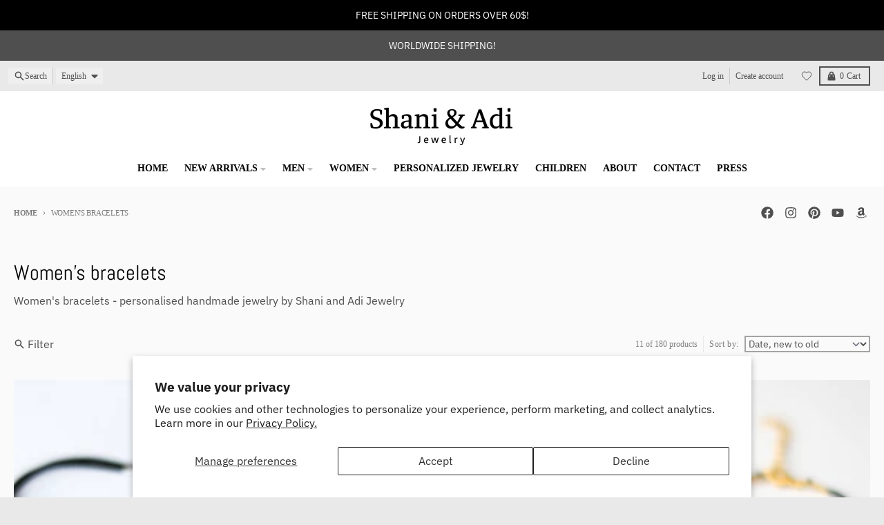

--- FILE ---
content_type: text/html; charset=utf-8
request_url: https://shaniandadi.com/collections/womens-bracelets/black
body_size: 41547
content:
<!doctype html>
<html class="no-js"
  lang="en"
  dir="ltr"
  
>
  <head>
    <meta charset="utf-8">
    <meta http-equiv="X-UA-Compatible" content="IE=edge">
    <meta name="viewport" content="width=device-width,initial-scale=1">
    <meta name="theme-color" content="#494949">
    <link rel="canonical" href="https://shaniandadi.com/collections/womens-bracelets/black"><link rel="preconnect" href="https://fonts.shopifycdn.com" crossorigin><script async crossorigin fetchpriority="high" src="/cdn/shopifycloud/importmap-polyfill/es-modules-shim.2.4.0.js"></script>
<script type="importmap">
{
  "imports": {
    "components/cart-agreement": "//shaniandadi.com/cdn/shop/t/18/assets/cart-agreement.js?v=167239857181412162501767279189",
    "components/cart-discount": "//shaniandadi.com/cdn/shop/t/18/assets/cart-discount.js?v=60197003633255347831767279189",
    "components/cart-drawer": "//shaniandadi.com/cdn/shop/t/18/assets/cart-drawer.js?v=164129680141917736511767279189",
    "components/cart-drawer-items": "//shaniandadi.com/cdn/shop/t/18/assets/cart-drawer-items.js?v=31327834629315868941767279189",
    "components/cart-items": "//shaniandadi.com/cdn/shop/t/18/assets/cart-items.js?v=141966329682371576111767279189",
    "components/cart-note": "//shaniandadi.com/cdn/shop/t/18/assets/cart-note.js?v=76200490911461506611767279189",
    "components/cart-notification": "//shaniandadi.com/cdn/shop/t/18/assets/cart-notification.js?v=6558809016176608711767279189",
    "components/cart-remove-button": "//shaniandadi.com/cdn/shop/t/18/assets/cart-remove-button.js?v=150604536884164798081767279189",
    "components/collection-drawer": "//shaniandadi.com/cdn/shop/t/18/assets/collection-drawer.js?v=69589782914113840151767279189",
    "components/collection-slider-component": "//shaniandadi.com/cdn/shop/t/18/assets/collection-slider-component.js?v=56446251419052591951767279189",
    "components/collection-sort": "//shaniandadi.com/cdn/shop/t/18/assets/collection-sort.js?v=174564436997220731601767279189",
    "components/disclosure-form": "//shaniandadi.com/cdn/shop/t/18/assets/disclosure-form.js?v=115418443930130959701767279189",
    "components/disclosure-item": "//shaniandadi.com/cdn/shop/t/18/assets/disclosure-item.js?v=132517378937107280641767279189",
    "components/disclosure-menu": "//shaniandadi.com/cdn/shop/t/18/assets/disclosure-menu.js?v=79763266821677663251767279189",
    "components/filter-button": "//shaniandadi.com/cdn/shop/t/18/assets/filter-button.js?v=131073634174938851481767279189",
    "components/filter-remove": "//shaniandadi.com/cdn/shop/t/18/assets/filter-remove.js?v=132919914925816435871767279189",
    "components/gift-card-recipient": "//shaniandadi.com/cdn/shop/t/18/assets/gift-card-recipient.js?v=72568388049983170981767279189",
    "components/header-section": "//shaniandadi.com/cdn/shop/t/18/assets/header-section.js?v=12638157308396073911767279189",
    "components/header-top-section": "//shaniandadi.com/cdn/shop/t/18/assets/header-top-section.js?v=176990514786159330261767279189",
    "components/looks-item": "//shaniandadi.com/cdn/shop/t/18/assets/looks-item.js?v=113148507884085047671767279190",
    "components/map-object": "//shaniandadi.com/cdn/shop/t/18/assets/map-object.js?v=73586935793077694291767279190",
    "components/media-slideshow": "//shaniandadi.com/cdn/shop/t/18/assets/media-slideshow.js?v=69405338222088241801767279190",
    "components/modal-predictive-search": "//shaniandadi.com/cdn/shop/t/18/assets/modal-predictive-search.js?v=165015635035277537091767279190",
    "components/password-modal": "//shaniandadi.com/cdn/shop/t/18/assets/password-modal.js?v=78560908955236035351767279190",
    "components/pickup-availability": "//shaniandadi.com/cdn/shop/t/18/assets/pickup-availability.js?v=57859520205103608471767279190",
    "components/pickup-availability-drawer": "//shaniandadi.com/cdn/shop/t/18/assets/pickup-availability-drawer.js?v=4554598758359931051767279190",
    "components/popup-modal": "//shaniandadi.com/cdn/shop/t/18/assets/popup-modal.js?v=42297476681901863851767279190",
    "components/predictive-search": "//shaniandadi.com/cdn/shop/t/18/assets/predictive-search.js?v=111461204983780658641767279190",
    "components/product-card": "//shaniandadi.com/cdn/shop/t/18/assets/product-card.js?v=175910880441109325121767279190",
    "components/product-details-modal": "//shaniandadi.com/cdn/shop/t/18/assets/product-details-modal.js?v=114762301379205809131767279190",
    "components/product-form": "//shaniandadi.com/cdn/shop/t/18/assets/product-form.js?v=41284858857310940651767279190",
    "components/product-model": "//shaniandadi.com/cdn/shop/t/18/assets/product-model.js?v=24093562005154662591767279190",
    "components/product-recommendations": "//shaniandadi.com/cdn/shop/t/18/assets/product-recommendations.js?v=21901023896461974381767279190",
    "components/promo-section": "//shaniandadi.com/cdn/shop/t/18/assets/promo-section.js?v=69263269702463381351767279190",
    "components/quantity-select": "//shaniandadi.com/cdn/shop/t/18/assets/quantity-select.js?v=13464306760327721431767279190",
    "components/slideshow-component": "//shaniandadi.com/cdn/shop/t/18/assets/slideshow-component.js?v=102328192735069646401767279190",
    "components/swatch-radios": "//shaniandadi.com/cdn/shop/t/18/assets/swatch-radios.js?v=154797058231753460161767279190",
    "components/testimonials-component": "//shaniandadi.com/cdn/shop/t/18/assets/testimonials-component.js?v=135369977917461195041767279190",
    "components/variant-radios": "//shaniandadi.com/cdn/shop/t/18/assets/variant-radios.js?v=149392172188973618671767279190",
    "components/variant-selects": "//shaniandadi.com/cdn/shop/t/18/assets/variant-selects.js?v=87115257661414225281767279190",
    "components/video-background": "//shaniandadi.com/cdn/shop/t/18/assets/video-background.js?v=56955393699333596111767279190",
    "components/video-background-object": "//shaniandadi.com/cdn/shop/t/18/assets/video-background-object.js?v=184236180322673200241767279190",
    "components/video-object": "//shaniandadi.com/cdn/shop/t/18/assets/video-object.js?v=108130869544465210471767279190",
    "general/customers": "//shaniandadi.com/cdn/shop/t/18/assets/customers.js?v=8832344143998240901767279189",
    "general/main": "//shaniandadi.com/cdn/shop/t/18/assets/main.js?v=85229773731255931641767279190",
    "helpers/customer-address": "//shaniandadi.com/cdn/shop/t/18/assets/customer-address.js?v=112364926177382173411767279189",
    "helpers/shopify-common": "//shaniandadi.com/cdn/shop/t/18/assets/shopify-common.js?v=19821472356051728981767279190",
    "main/modulepreload-polyfill": "//shaniandadi.com/cdn/shop/t/18/assets/modulepreload-polyfill.js?v=19377221807360828741767279190",
    "vendors/focus-trap.esm": "//shaniandadi.com/cdn/shop/t/18/assets/focus-trap.esm.js?v=163201744122638342011767279189",
    "vendors/index.es": "//shaniandadi.com/cdn/shop/t/18/assets/index.es.js?v=105942668975288713691767279190",
    "vendors/index.esm": "//shaniandadi.com/cdn/shop/t/18/assets/index.esm.js?v=113878513784045422051767279190",
    "vendors/js.cookie": "//shaniandadi.com/cdn/shop/t/18/assets/js.cookie.js?v=107371116917486734681767279190",
    "vendors/splide.esm": "//shaniandadi.com/cdn/shop/t/18/assets/splide.esm.js?v=78394215576478640511767279190",
    "vendors/vidim": "//shaniandadi.com/cdn/shop/t/18/assets/vidim.js?v=136103658296401598581767279190"
  }
}
</script><script>
  window.theme = {
    shopUrl: 'https://shaniandadi.com',
    routes: {
      root_url: '/',
      account_url: '/account',
      account_login_url: 'https://shopify.com/14920490/account?locale=en&region_country=US',
      account_logout_url: '/account/logout',
      account_recover_url: '/account/recover',
      account_register_url: 'https://shopify.com/14920490/account?locale=en',
      account_addresses_url: '/account/addresses',
      collections_url: '/collections',
      all_products_collection_url: '/collections/all',
      search_url: '/search',
      cart_url: '/cart',
      cart_update_url: '/cart/update',
      cart_add_url: '/cart/add',
      cart_change_url: '/cart/change',
      cart_clear_url: '/cart/clear',
      product_recommendations_url: '/recommendations/products',
      predictive_search_url: '/search/suggest'
    },
    info: { name: 'District' },
    strings: {
      addToCart: `Add to cart`,
      preOrder: `Pre-Order`,
      soldOut: `Sold out`,
      unavailable: `Unavailable`,
      addressError: `Error looking up that address`,
      addressNoResults: `No results for that address`,
      addressQueryLimit: `You have exceeded the Google API usage limit. Consider upgrading to a <a href="https://developers.google.com/maps/premium/usage-limits">Premium Plan</a>.`,
      authError: `There was a problem authenticating your Google Maps account.`,
      unitPrice: `Unit price`,
      unitPriceSeparator: `per`,
      previous: `Previous slide`,
      next: `Next slide`,
    },
    cartStrings: {
      error: `There was an error while updating your cart. Please try again.`,
      quantityError: `You can only add [quantity] of this item to your cart.`,
      discountApplied: `Discount code applied`,
      discountRemoved: `Discount code removed`,
      discountAlreadyApplied: `Discount code is already applied`,
      discountInvalid: `Discount code is invalid or not applicable`,
      discountApplyError: `Unable to apply discount code`,
      discountRemoveError: `Unable to remove discount code`,
      discountApplyFailed: `Failed to apply discount`,
      discountRemoveFailed: `Failed to remove discount`,
    },
    accessiblityStrings: {
      giftCardRecipientExpanded: `Gift card recipient form expanded`,
      giftCardRecipientCollapsed: `Gift card recipient form collapsed`,
    },
    settings: {
      cartType: 'preview'
    },
    pageType: `collection`,
    customer: false,
    moneyFormat: "${{amount}}",
    ajaxCartEnable: true,
    cartData: {"note":null,"attributes":{},"original_total_price":0,"total_price":0,"total_discount":0,"total_weight":0.0,"item_count":0,"items":[],"requires_shipping":false,"currency":"USD","items_subtotal_price":0,"cart_level_discount_applications":[],"checkout_charge_amount":0},
    mobileBreakpoint: 768,
    packages: [],
    market: "us",
  };
  // Publish / Subscribe
  const PUB_SUB_EVENTS = {
    cartUpdate: 'cart-update',
    quantityUpdate: 'quantity-update',
    variantChange: 'variant-change',
    cartError: 'cart-error',
    sectionRefreshed: 'section-refreshed',
  };
  const SECTION_REFRESHED_RESOURCE_TYPE = {
    product: 'product'
  }
  let subscribers = {};

  function subscribe(eventName, callback) {
    if (subscribers[eventName] === undefined) {
      subscribers[eventName] = [];
    }

    subscribers[eventName] = [...subscribers[eventName], callback];

    return function unsubscribe() {
      subscribers[eventName] = subscribers[eventName].filter((cb) => {
        return cb !== callback;
      });
    };
  }

  function publish(eventName, data) {
    if (subscribers[eventName]) {
      subscribers[eventName].forEach((callback) => {
        callback(data);
      });
    }
  }
  document.documentElement.className = document.documentElement.className.replace('no-js', 'js');
</script>


  <script src="//shaniandadi.com/cdn/shop/t/18/assets/main.js?v=85229773731255931641767279190" type="module" crossorigin="anonymous"></script>
  <link rel="modulepreload" href="//shaniandadi.com/cdn/shop/t/18/assets/modulepreload-polyfill.js?v=19377221807360828741767279190" crossorigin="anonymous">

<link rel="apple-touch-icon" sizes="180x180" href="//shaniandadi.com/cdn/shop/files/favicon-32x32.png?crop=center&height=180&v=1750681395&width=180">
      <link rel="icon" type="image/png" href="//shaniandadi.com/cdn/shop/files/favicon-32x32.png?crop=center&height=32&v=1750681395&width=32"><title>Women&#39;s bracelets - personalised handmade jewelry by Shani and Adi Jewelry</title><meta name="description" content="Women&#39;s bracelets - personalised handmade jewelry by Shani and Adi Jewelry"><meta property="og:site_name" content="Shani &amp; Adi Jewelry">
<meta property="og:url" content="https://shaniandadi.com/collections/womens-bracelets/black">
<meta property="og:title" content="Women&#39;s bracelets - personalised handmade jewelry by Shani and Adi Jewelry">
<meta property="og:type" content="product.group">
<meta property="og:description" content="Women&#39;s bracelets - personalised handmade jewelry by Shani and Adi Jewelry"><meta property="og:image" content="http://shaniandadi.com/cdn/shop/files/shani_and_adi_png_logo.jpg?v=1762768103">
  <meta property="og:image:secure_url" content="https://shaniandadi.com/cdn/shop/files/shani_and_adi_png_logo.jpg?v=1762768103">
  <meta property="og:image:width" content="537">
  <meta property="og:image:height" content="358"><meta name="twitter:card" content="summary_large_image">
<meta name="twitter:title" content="Women&#39;s bracelets - personalised handmade jewelry by Shani and Adi Jewelry">
<meta name="twitter:description" content="Women&#39;s bracelets - personalised handmade jewelry by Shani and Adi Jewelry">
<script>window.performance && window.performance.mark && window.performance.mark('shopify.content_for_header.start');</script><meta name="google-site-verification" content="ZEC-5xLCF2FBe4AZXmneciO2geohc_onapAPxqiDPeE">
<meta name="google-site-verification" content="ZEC-5xLCF2FBe4AZXmneciO2geohc_onapAPxqiDPeE">
<meta name="google-site-verification" content="Sm0z76q96yw9FxaAg97ynzE4sFy1cDrK-ZoOR9eSrG4">
<meta id="shopify-digital-wallet" name="shopify-digital-wallet" content="/14920490/digital_wallets/dialog">
<meta name="shopify-checkout-api-token" content="b8df4479e950c10f4dedfcd0a45aa1ef">
<meta id="in-context-paypal-metadata" data-shop-id="14920490" data-venmo-supported="false" data-environment="production" data-locale="en_US" data-paypal-v4="true" data-currency="USD">
<link rel="alternate" type="application/atom+xml" title="Feed" href="/collections/womens-bracelets/black.atom" />
<link rel="alternate" hreflang="x-default" href="https://shaniandadi.com/collections/womens-bracelets/black">
<link rel="alternate" hreflang="en" href="https://shaniandadi.com/collections/womens-bracelets/black">
<link rel="alternate" hreflang="de" href="https://shaniandadi.com/de/collections/womens-bracelets/black">
<link rel="alternate" hreflang="en-FR" href="https://shani-adi-jewerly.myshopify.com/collections/womens-bracelets/black">
<link rel="alternate" hreflang="en-MC" href="https://shani-adi-jewerly.myshopify.com/collections/womens-bracelets/black">
<link rel="alternate" hreflang="en-CR" href="https://shaniandadi.com/en-es/collections/womens-bracelets/black">
<link rel="alternate" hreflang="en-CW" href="https://shaniandadi.com/en-es/collections/womens-bracelets/black">
<link rel="alternate" hreflang="en-DM" href="https://shaniandadi.com/en-es/collections/womens-bracelets/black">
<link rel="alternate" hreflang="en-DO" href="https://shaniandadi.com/en-es/collections/womens-bracelets/black">
<link rel="alternate" hreflang="en-SV" href="https://shaniandadi.com/en-es/collections/womens-bracelets/black">
<link rel="alternate" hreflang="en-GD" href="https://shaniandadi.com/en-es/collections/womens-bracelets/black">
<link rel="alternate" hreflang="en-GT" href="https://shaniandadi.com/en-es/collections/womens-bracelets/black">
<link rel="alternate" hreflang="en-HN" href="https://shaniandadi.com/en-es/collections/womens-bracelets/black">
<link rel="alternate" hreflang="en-MS" href="https://shaniandadi.com/en-es/collections/womens-bracelets/black">
<link rel="alternate" hreflang="en-NI" href="https://shaniandadi.com/en-es/collections/womens-bracelets/black">
<link rel="alternate" hreflang="en-PA" href="https://shaniandadi.com/en-es/collections/womens-bracelets/black">
<link rel="alternate" hreflang="en-ES" href="https://shaniandadi.com/en-es/collections/womens-bracelets/black">
<link rel="alternate" hreflang="en-MX" href="https://shaniandadi.com/en-es/collections/womens-bracelets/black">
<link rel="alternate" hreflang="en-AR" href="https://shaniandadi.com/en-es/collections/womens-bracelets/black">
<link rel="alternate" hreflang="en-BO" href="https://shaniandadi.com/en-es/collections/womens-bracelets/black">
<link rel="alternate" hreflang="en-BQ" href="https://shaniandadi.com/en-es/collections/womens-bracelets/black">
<link rel="alternate" hreflang="en-CL" href="https://shaniandadi.com/en-es/collections/womens-bracelets/black">
<link rel="alternate" hreflang="en-CO" href="https://shaniandadi.com/en-es/collections/womens-bracelets/black">
<link rel="alternate" hreflang="en-EC" href="https://shaniandadi.com/en-es/collections/womens-bracelets/black">
<link rel="alternate" hreflang="en-FK" href="https://shaniandadi.com/en-es/collections/womens-bracelets/black">
<link rel="alternate" hreflang="en-GF" href="https://shaniandadi.com/en-es/collections/womens-bracelets/black">
<link rel="alternate" hreflang="en-GY" href="https://shaniandadi.com/en-es/collections/womens-bracelets/black">
<link rel="alternate" hreflang="en-PY" href="https://shaniandadi.com/en-es/collections/womens-bracelets/black">
<link rel="alternate" hreflang="en-PE" href="https://shaniandadi.com/en-es/collections/womens-bracelets/black">
<link rel="alternate" hreflang="en-SR" href="https://shaniandadi.com/en-es/collections/womens-bracelets/black">
<link rel="alternate" hreflang="en-UY" href="https://shaniandadi.com/en-es/collections/womens-bracelets/black">
<link rel="alternate" hreflang="en-VE" href="https://shaniandadi.com/en-es/collections/womens-bracelets/black">
<link rel="alternate" type="application/json+oembed" href="https://shaniandadi.com/collections/womens-bracelets/black.oembed">
<script async="async" src="/checkouts/internal/preloads.js?locale=en-US"></script>
<script id="shopify-features" type="application/json">{"accessToken":"b8df4479e950c10f4dedfcd0a45aa1ef","betas":["rich-media-storefront-analytics"],"domain":"shaniandadi.com","predictiveSearch":true,"shopId":14920490,"locale":"en"}</script>
<script>var Shopify = Shopify || {};
Shopify.shop = "shani-adi-jewerly.myshopify.com";
Shopify.locale = "en";
Shopify.currency = {"active":"USD","rate":"1.0"};
Shopify.country = "US";
Shopify.theme = {"name":"Updated copy of Updated copy of Updated copy of...","id":137051111487,"schema_name":"District","schema_version":"7.1.1","theme_store_id":735,"role":"main"};
Shopify.theme.handle = "null";
Shopify.theme.style = {"id":null,"handle":null};
Shopify.cdnHost = "shaniandadi.com/cdn";
Shopify.routes = Shopify.routes || {};
Shopify.routes.root = "/";</script>
<script type="module">!function(o){(o.Shopify=o.Shopify||{}).modules=!0}(window);</script>
<script>!function(o){function n(){var o=[];function n(){o.push(Array.prototype.slice.apply(arguments))}return n.q=o,n}var t=o.Shopify=o.Shopify||{};t.loadFeatures=n(),t.autoloadFeatures=n()}(window);</script>
<script id="shop-js-analytics" type="application/json">{"pageType":"collection"}</script>
<script defer="defer" async type="module" src="//shaniandadi.com/cdn/shopifycloud/shop-js/modules/v2/client.init-shop-cart-sync_BT-GjEfc.en.esm.js"></script>
<script defer="defer" async type="module" src="//shaniandadi.com/cdn/shopifycloud/shop-js/modules/v2/chunk.common_D58fp_Oc.esm.js"></script>
<script defer="defer" async type="module" src="//shaniandadi.com/cdn/shopifycloud/shop-js/modules/v2/chunk.modal_xMitdFEc.esm.js"></script>
<script type="module">
  await import("//shaniandadi.com/cdn/shopifycloud/shop-js/modules/v2/client.init-shop-cart-sync_BT-GjEfc.en.esm.js");
await import("//shaniandadi.com/cdn/shopifycloud/shop-js/modules/v2/chunk.common_D58fp_Oc.esm.js");
await import("//shaniandadi.com/cdn/shopifycloud/shop-js/modules/v2/chunk.modal_xMitdFEc.esm.js");

  window.Shopify.SignInWithShop?.initShopCartSync?.({"fedCMEnabled":true,"windoidEnabled":true});

</script>
<script>(function() {
  var isLoaded = false;
  function asyncLoad() {
    if (isLoaded) return;
    isLoaded = true;
    var urls = ["https:\/\/storenotice.aaawebstore.com\/appfiles\/checkoutbooster_v3.js?shop=shani-adi-jewerly.myshopify.com","\/\/shopify.privy.com\/widget.js?shop=shani-adi-jewerly.myshopify.com","https:\/\/sdks.automizely.com\/conversions\/v1\/conversions.js?app_connection_id=adf2c2dc0bd84e86b8eca1a4b9796de1\u0026mapped_org_id=65f4a63afb6c8c0574fae98481d25d07_v1\u0026shop=shani-adi-jewerly.myshopify.com","https:\/\/static.affiliatly.com\/shopify\/v3\/shopify.js?affiliatly_code=AF-104625\u0026shop=shani-adi-jewerly.myshopify.com","https:\/\/widgets.automizely.com\/loyalty\/v1\/main.js?connection_id=c0883c3af5ff476fbd11baf1b53e337b\u0026mapped_org_id=65f4a63afb6c8c0574fae98481d25d07_v1\u0026shop=shani-adi-jewerly.myshopify.com","https:\/\/cdn-widgetsrepository.yotpo.com\/v1\/loader\/QkNBkN0YCCMglk3VgRQ7WzuJPpl7ckg8Bd5XczGV?shop=shani-adi-jewerly.myshopify.com","https:\/\/cdn.shopify.com\/s\/files\/1\/0184\/4255\/1360\/files\/quickshop.v3.min.js?v=1649497581\u0026shop=shani-adi-jewerly.myshopify.com"];
    for (var i = 0; i < urls.length; i++) {
      var s = document.createElement('script');
      s.type = 'text/javascript';
      s.async = true;
      s.src = urls[i];
      var x = document.getElementsByTagName('script')[0];
      x.parentNode.insertBefore(s, x);
    }
  };
  if(window.attachEvent) {
    window.attachEvent('onload', asyncLoad);
  } else {
    window.addEventListener('load', asyncLoad, false);
  }
})();</script>
<script id="__st">var __st={"a":14920490,"offset":7200,"reqid":"a5a7d73f-a56a-4e38-96cf-a4b4395e1ce9-1769181794","pageurl":"shaniandadi.com\/collections\/womens-bracelets\/black","u":"d5448ae216ac","p":"collection","rtyp":"collection","rid":369881288};</script>
<script>window.ShopifyPaypalV4VisibilityTracking = true;</script>
<script id="captcha-bootstrap">!function(){'use strict';const t='contact',e='account',n='new_comment',o=[[t,t],['blogs',n],['comments',n],[t,'customer']],c=[[e,'customer_login'],[e,'guest_login'],[e,'recover_customer_password'],[e,'create_customer']],r=t=>t.map((([t,e])=>`form[action*='/${t}']:not([data-nocaptcha='true']) input[name='form_type'][value='${e}']`)).join(','),a=t=>()=>t?[...document.querySelectorAll(t)].map((t=>t.form)):[];function s(){const t=[...o],e=r(t);return a(e)}const i='password',u='form_key',d=['recaptcha-v3-token','g-recaptcha-response','h-captcha-response',i],f=()=>{try{return window.sessionStorage}catch{return}},m='__shopify_v',_=t=>t.elements[u];function p(t,e,n=!1){try{const o=window.sessionStorage,c=JSON.parse(o.getItem(e)),{data:r}=function(t){const{data:e,action:n}=t;return t[m]||n?{data:e,action:n}:{data:t,action:n}}(c);for(const[e,n]of Object.entries(r))t.elements[e]&&(t.elements[e].value=n);n&&o.removeItem(e)}catch(o){console.error('form repopulation failed',{error:o})}}const l='form_type',E='cptcha';function T(t){t.dataset[E]=!0}const w=window,h=w.document,L='Shopify',v='ce_forms',y='captcha';let A=!1;((t,e)=>{const n=(g='f06e6c50-85a8-45c8-87d0-21a2b65856fe',I='https://cdn.shopify.com/shopifycloud/storefront-forms-hcaptcha/ce_storefront_forms_captcha_hcaptcha.v1.5.2.iife.js',D={infoText:'Protected by hCaptcha',privacyText:'Privacy',termsText:'Terms'},(t,e,n)=>{const o=w[L][v],c=o.bindForm;if(c)return c(t,g,e,D).then(n);var r;o.q.push([[t,g,e,D],n]),r=I,A||(h.body.append(Object.assign(h.createElement('script'),{id:'captcha-provider',async:!0,src:r})),A=!0)});var g,I,D;w[L]=w[L]||{},w[L][v]=w[L][v]||{},w[L][v].q=[],w[L][y]=w[L][y]||{},w[L][y].protect=function(t,e){n(t,void 0,e),T(t)},Object.freeze(w[L][y]),function(t,e,n,w,h,L){const[v,y,A,g]=function(t,e,n){const i=e?o:[],u=t?c:[],d=[...i,...u],f=r(d),m=r(i),_=r(d.filter((([t,e])=>n.includes(e))));return[a(f),a(m),a(_),s()]}(w,h,L),I=t=>{const e=t.target;return e instanceof HTMLFormElement?e:e&&e.form},D=t=>v().includes(t);t.addEventListener('submit',(t=>{const e=I(t);if(!e)return;const n=D(e)&&!e.dataset.hcaptchaBound&&!e.dataset.recaptchaBound,o=_(e),c=g().includes(e)&&(!o||!o.value);(n||c)&&t.preventDefault(),c&&!n&&(function(t){try{if(!f())return;!function(t){const e=f();if(!e)return;const n=_(t);if(!n)return;const o=n.value;o&&e.removeItem(o)}(t);const e=Array.from(Array(32),(()=>Math.random().toString(36)[2])).join('');!function(t,e){_(t)||t.append(Object.assign(document.createElement('input'),{type:'hidden',name:u})),t.elements[u].value=e}(t,e),function(t,e){const n=f();if(!n)return;const o=[...t.querySelectorAll(`input[type='${i}']`)].map((({name:t})=>t)),c=[...d,...o],r={};for(const[a,s]of new FormData(t).entries())c.includes(a)||(r[a]=s);n.setItem(e,JSON.stringify({[m]:1,action:t.action,data:r}))}(t,e)}catch(e){console.error('failed to persist form',e)}}(e),e.submit())}));const S=(t,e)=>{t&&!t.dataset[E]&&(n(t,e.some((e=>e===t))),T(t))};for(const o of['focusin','change'])t.addEventListener(o,(t=>{const e=I(t);D(e)&&S(e,y())}));const B=e.get('form_key'),M=e.get(l),P=B&&M;t.addEventListener('DOMContentLoaded',(()=>{const t=y();if(P)for(const e of t)e.elements[l].value===M&&p(e,B);[...new Set([...A(),...v().filter((t=>'true'===t.dataset.shopifyCaptcha))])].forEach((e=>S(e,t)))}))}(h,new URLSearchParams(w.location.search),n,t,e,['guest_login'])})(!0,!0)}();</script>
<script integrity="sha256-4kQ18oKyAcykRKYeNunJcIwy7WH5gtpwJnB7kiuLZ1E=" data-source-attribution="shopify.loadfeatures" defer="defer" src="//shaniandadi.com/cdn/shopifycloud/storefront/assets/storefront/load_feature-a0a9edcb.js" crossorigin="anonymous"></script>
<script data-source-attribution="shopify.dynamic_checkout.dynamic.init">var Shopify=Shopify||{};Shopify.PaymentButton=Shopify.PaymentButton||{isStorefrontPortableWallets:!0,init:function(){window.Shopify.PaymentButton.init=function(){};var t=document.createElement("script");t.src="https://shaniandadi.com/cdn/shopifycloud/portable-wallets/latest/portable-wallets.en.js",t.type="module",document.head.appendChild(t)}};
</script>
<script data-source-attribution="shopify.dynamic_checkout.buyer_consent">
  function portableWalletsHideBuyerConsent(e){var t=document.getElementById("shopify-buyer-consent"),n=document.getElementById("shopify-subscription-policy-button");t&&n&&(t.classList.add("hidden"),t.setAttribute("aria-hidden","true"),n.removeEventListener("click",e))}function portableWalletsShowBuyerConsent(e){var t=document.getElementById("shopify-buyer-consent"),n=document.getElementById("shopify-subscription-policy-button");t&&n&&(t.classList.remove("hidden"),t.removeAttribute("aria-hidden"),n.addEventListener("click",e))}window.Shopify?.PaymentButton&&(window.Shopify.PaymentButton.hideBuyerConsent=portableWalletsHideBuyerConsent,window.Shopify.PaymentButton.showBuyerConsent=portableWalletsShowBuyerConsent);
</script>
<script data-source-attribution="shopify.dynamic_checkout.cart.bootstrap">document.addEventListener("DOMContentLoaded",(function(){function t(){return document.querySelector("shopify-accelerated-checkout-cart, shopify-accelerated-checkout")}if(t())Shopify.PaymentButton.init();else{new MutationObserver((function(e,n){t()&&(Shopify.PaymentButton.init(),n.disconnect())})).observe(document.body,{childList:!0,subtree:!0})}}));
</script>
<script id='scb4127' type='text/javascript' async='' src='https://shaniandadi.com/cdn/shopifycloud/privacy-banner/storefront-banner.js'></script><link id="shopify-accelerated-checkout-styles" rel="stylesheet" media="screen" href="https://shaniandadi.com/cdn/shopifycloud/portable-wallets/latest/accelerated-checkout-backwards-compat.css" crossorigin="anonymous">
<style id="shopify-accelerated-checkout-cart">
        #shopify-buyer-consent {
  margin-top: 1em;
  display: inline-block;
  width: 100%;
}

#shopify-buyer-consent.hidden {
  display: none;
}

#shopify-subscription-policy-button {
  background: none;
  border: none;
  padding: 0;
  text-decoration: underline;
  font-size: inherit;
  cursor: pointer;
}

#shopify-subscription-policy-button::before {
  box-shadow: none;
}

      </style>

<script>window.performance && window.performance.mark && window.performance.mark('shopify.content_for_header.end');</script>
<style data-shopify>
@font-face {
  font-family: "IBM Plex Sans";
  font-weight: 400;
  font-style: normal;
  font-display: swap;
  src: url("//shaniandadi.com/cdn/fonts/ibm_plex_sans/ibmplexsans_n4.4633946c9236bd5cc5d0394ad07b807eb7ca1b32.woff2") format("woff2"),
       url("//shaniandadi.com/cdn/fonts/ibm_plex_sans/ibmplexsans_n4.6c6923eb6151e62a09e8a1ff83eaa1ce2a563a30.woff") format("woff");
}
@font-face {
  font-family: "IBM Plex Sans";
  font-weight: 700;
  font-style: normal;
  font-display: swap;
  src: url("//shaniandadi.com/cdn/fonts/ibm_plex_sans/ibmplexsans_n7.a8d2465074d254d8c167d5599b02fc2f97912fc9.woff2") format("woff2"),
       url("//shaniandadi.com/cdn/fonts/ibm_plex_sans/ibmplexsans_n7.75e7a78a86c7afd1eb5becd99b7802136f0ed528.woff") format("woff");
}
@font-face {
  font-family: "IBM Plex Sans";
  font-weight: 400;
  font-style: italic;
  font-display: swap;
  src: url("//shaniandadi.com/cdn/fonts/ibm_plex_sans/ibmplexsans_i4.ef77720fc4c9ae616083d1ac737f976e4c15f75b.woff2") format("woff2"),
       url("//shaniandadi.com/cdn/fonts/ibm_plex_sans/ibmplexsans_i4.76cc8914ac99481bd93e34f8998da7b57a578a71.woff") format("woff");
}
@font-face {
  font-family: "IBM Plex Sans";
  font-weight: 700;
  font-style: italic;
  font-display: swap;
  src: url("//shaniandadi.com/cdn/fonts/ibm_plex_sans/ibmplexsans_i7.25100a51254494cece6de9741984bfb7fb22bafb.woff2") format("woff2"),
       url("//shaniandadi.com/cdn/fonts/ibm_plex_sans/ibmplexsans_i7.7da61352825d18bb0287d7bc79067d47efc4fdda.woff") format("woff");
}
@font-face {
  font-family: Abel;
  font-weight: 400;
  font-style: normal;
  font-display: swap;
  src: url("//shaniandadi.com/cdn/fonts/abel/abel_n4.0254805ccf79872a96d53996a984f2b9039f9995.woff2") format("woff2"),
       url("//shaniandadi.com/cdn/fonts/abel/abel_n4.635ebaebd760542724b79271de73bae7c2091173.woff") format("woff");
}
:root {
    --base-font-size: 16px;
    --body-font-family: "IBM Plex Sans", sans-serif;
    --heading-font-family: Abel, sans-serif;
    --navigation-font-family: "New York", Iowan Old Style, Apple Garamond, Baskerville, Times New Roman, Droid Serif, Times, Source Serif Pro, serif, Apple Color Emoji, Segoe UI Emoji, Segoe UI Symbol;
    --body-style: normal;
    --body-weight: 400;
    --body-weight-bolder: 700;
    --heading-style: normal;
    --heading-weight: 400;
    --heading-weight-bolder: 700;
    --heading-capitalize: none;
    --navigation-style: normal;
    --navigation-weight: 400;
    --navigation-weight-bolder: 700;--primary-text-color: #4f4f4f;
    --primary-title-color: #000000;
    --primary-accent-color: #494949;
    --primary-accent-color-80: rgba(73, 73, 73, 0.8);
    --primary-accent-text-color: #ffffff;
    --primary-background-color: #fafafa;
    --primary-background-color-75: rgba(250, 250, 250, 0.8);
    --primary-secondary-background-color: #f3f3f3;
    --primary-secondary-background-color-50: #f7f7f7;
    --primary-section-border-color: #fafafa;
    --primary-text-color-05: #f1f1f1;
    --primary-text-color-10: #e9e9e9;
    --primary-text-color-20: #d8d8d8;
    --primary-text-color-30: #c7c7c7;
    --primary-text-color-40: #b6b6b6;
    --primary-text-color-50: #a5a5a5;
    --primary-text-color-60: #939393;
    --primary-text-color-70: #828282;
    --primary-text-color-80: #717171;
    --primary-text-color-90: #606060;
    --section-text-color: #4f4f4f;
    --section-text-color-75: rgba(79, 79, 79, 0.75);
    --section-text-color-50: rgba(79, 79, 79, 0.5);
    --section-title-color: #000000;
    --section-accent-color: #494949;
    --section-accent-text-color: #ffffff;
    --section-accent-hover-color: #3c3c3c;
    --section-overlay-color: transparent;
    --section-overlay-hover-color: transparent;
    --section-background-color: #fafafa; 
    --section-primary-border-color: #4f4f4f;
    --modal-background-color: #000000;--max-width-screen: 1280px;
    --max-width-header: 1280px;
    --spacing-section: 4rem;
    --spacing-section-half: 2rem;
    --spacing-rail: 1.25rem;
    --text-align-section: center;--swiper-theme-color: #494949;
    --duration-default: 200ms;
    --tw-ring-inset: ;
    --tw-blur: ;
    --tw-brightness: ;
    --tw-contrast: ;
    --tw-grayscale: ;
    --tw-hue-rotate: ;
    --tw-invert: ;
    --tw-saturate: ;
    --tw-sepia: ;
    --tw-drop-shadow: ;
    --tw-filter: var(--tw-blur) var(--tw-brightness) var(--tw-contrast) var(--tw-grayscale) var(--tw-hue-rotate) var(--tw-invert) var(--tw-saturate) var(--tw-sepia) var(--tw-drop-shadow);

    --shopify-accelerated-checkout-button-block-size: 46px;
    --shopify-accelerated-checkout-inline-alignment: end;
  }
</style>


  <link href="//shaniandadi.com/cdn/shop/t/18/assets/main-style.css?v=134705298911258947541767279190" rel="stylesheet" type="text/css" media="all" />


<link rel="preload" as="font" href="//shaniandadi.com/cdn/fonts/ibm_plex_sans/ibmplexsans_n4.4633946c9236bd5cc5d0394ad07b807eb7ca1b32.woff2" type="font/woff2" crossorigin><link rel="preload" as="font" href="//shaniandadi.com/cdn/fonts/abel/abel_n4.0254805ccf79872a96d53996a984f2b9039f9995.woff2" type="font/woff2" crossorigin>
  <!-- BEGIN app block: shopify://apps/yotpo-product-reviews/blocks/settings/eb7dfd7d-db44-4334-bc49-c893b51b36cf -->


  <script type="text/javascript" src="https://cdn-widgetsrepository.yotpo.com/v1/loader/QkNBkN0YCCMglk3VgRQ7WzuJPpl7ckg8Bd5XczGV?languageCode=en" async></script>



  
<!-- END app block --><script src="https://cdn.shopify.com/extensions/019bdc55-7479-79d9-8f14-a72a7b4963fb/app-extension-164/assets/optionize-extension.js" type="text/javascript" defer="defer"></script>
<link href="https://cdn.shopify.com/extensions/019bdc55-7479-79d9-8f14-a72a7b4963fb/app-extension-164/assets/optionize-extension-style.css" rel="stylesheet" type="text/css" media="all">
<script src="https://cdn.shopify.com/extensions/5e6bc2c3-a41d-4fbe-950a-4e52c00b7258/forms-2297/assets/shopify-forms-loader.js" type="text/javascript" defer="defer"></script>
<link href="https://monorail-edge.shopifysvc.com" rel="dns-prefetch">
<script>(function(){if ("sendBeacon" in navigator && "performance" in window) {try {var session_token_from_headers = performance.getEntriesByType('navigation')[0].serverTiming.find(x => x.name == '_s').description;} catch {var session_token_from_headers = undefined;}var session_cookie_matches = document.cookie.match(/_shopify_s=([^;]*)/);var session_token_from_cookie = session_cookie_matches && session_cookie_matches.length === 2 ? session_cookie_matches[1] : "";var session_token = session_token_from_headers || session_token_from_cookie || "";function handle_abandonment_event(e) {var entries = performance.getEntries().filter(function(entry) {return /monorail-edge.shopifysvc.com/.test(entry.name);});if (!window.abandonment_tracked && entries.length === 0) {window.abandonment_tracked = true;var currentMs = Date.now();var navigation_start = performance.timing.navigationStart;var payload = {shop_id: 14920490,url: window.location.href,navigation_start,duration: currentMs - navigation_start,session_token,page_type: "collection"};window.navigator.sendBeacon("https://monorail-edge.shopifysvc.com/v1/produce", JSON.stringify({schema_id: "online_store_buyer_site_abandonment/1.1",payload: payload,metadata: {event_created_at_ms: currentMs,event_sent_at_ms: currentMs}}));}}window.addEventListener('pagehide', handle_abandonment_event);}}());</script>
<script id="web-pixels-manager-setup">(function e(e,d,r,n,o){if(void 0===o&&(o={}),!Boolean(null===(a=null===(i=window.Shopify)||void 0===i?void 0:i.analytics)||void 0===a?void 0:a.replayQueue)){var i,a;window.Shopify=window.Shopify||{};var t=window.Shopify;t.analytics=t.analytics||{};var s=t.analytics;s.replayQueue=[],s.publish=function(e,d,r){return s.replayQueue.push([e,d,r]),!0};try{self.performance.mark("wpm:start")}catch(e){}var l=function(){var e={modern:/Edge?\/(1{2}[4-9]|1[2-9]\d|[2-9]\d{2}|\d{4,})\.\d+(\.\d+|)|Firefox\/(1{2}[4-9]|1[2-9]\d|[2-9]\d{2}|\d{4,})\.\d+(\.\d+|)|Chrom(ium|e)\/(9{2}|\d{3,})\.\d+(\.\d+|)|(Maci|X1{2}).+ Version\/(15\.\d+|(1[6-9]|[2-9]\d|\d{3,})\.\d+)([,.]\d+|)( \(\w+\)|)( Mobile\/\w+|) Safari\/|Chrome.+OPR\/(9{2}|\d{3,})\.\d+\.\d+|(CPU[ +]OS|iPhone[ +]OS|CPU[ +]iPhone|CPU IPhone OS|CPU iPad OS)[ +]+(15[._]\d+|(1[6-9]|[2-9]\d|\d{3,})[._]\d+)([._]\d+|)|Android:?[ /-](13[3-9]|1[4-9]\d|[2-9]\d{2}|\d{4,})(\.\d+|)(\.\d+|)|Android.+Firefox\/(13[5-9]|1[4-9]\d|[2-9]\d{2}|\d{4,})\.\d+(\.\d+|)|Android.+Chrom(ium|e)\/(13[3-9]|1[4-9]\d|[2-9]\d{2}|\d{4,})\.\d+(\.\d+|)|SamsungBrowser\/([2-9]\d|\d{3,})\.\d+/,legacy:/Edge?\/(1[6-9]|[2-9]\d|\d{3,})\.\d+(\.\d+|)|Firefox\/(5[4-9]|[6-9]\d|\d{3,})\.\d+(\.\d+|)|Chrom(ium|e)\/(5[1-9]|[6-9]\d|\d{3,})\.\d+(\.\d+|)([\d.]+$|.*Safari\/(?![\d.]+ Edge\/[\d.]+$))|(Maci|X1{2}).+ Version\/(10\.\d+|(1[1-9]|[2-9]\d|\d{3,})\.\d+)([,.]\d+|)( \(\w+\)|)( Mobile\/\w+|) Safari\/|Chrome.+OPR\/(3[89]|[4-9]\d|\d{3,})\.\d+\.\d+|(CPU[ +]OS|iPhone[ +]OS|CPU[ +]iPhone|CPU IPhone OS|CPU iPad OS)[ +]+(10[._]\d+|(1[1-9]|[2-9]\d|\d{3,})[._]\d+)([._]\d+|)|Android:?[ /-](13[3-9]|1[4-9]\d|[2-9]\d{2}|\d{4,})(\.\d+|)(\.\d+|)|Mobile Safari.+OPR\/([89]\d|\d{3,})\.\d+\.\d+|Android.+Firefox\/(13[5-9]|1[4-9]\d|[2-9]\d{2}|\d{4,})\.\d+(\.\d+|)|Android.+Chrom(ium|e)\/(13[3-9]|1[4-9]\d|[2-9]\d{2}|\d{4,})\.\d+(\.\d+|)|Android.+(UC? ?Browser|UCWEB|U3)[ /]?(15\.([5-9]|\d{2,})|(1[6-9]|[2-9]\d|\d{3,})\.\d+)\.\d+|SamsungBrowser\/(5\.\d+|([6-9]|\d{2,})\.\d+)|Android.+MQ{2}Browser\/(14(\.(9|\d{2,})|)|(1[5-9]|[2-9]\d|\d{3,})(\.\d+|))(\.\d+|)|K[Aa][Ii]OS\/(3\.\d+|([4-9]|\d{2,})\.\d+)(\.\d+|)/},d=e.modern,r=e.legacy,n=navigator.userAgent;return n.match(d)?"modern":n.match(r)?"legacy":"unknown"}(),u="modern"===l?"modern":"legacy",c=(null!=n?n:{modern:"",legacy:""})[u],f=function(e){return[e.baseUrl,"/wpm","/b",e.hashVersion,"modern"===e.buildTarget?"m":"l",".js"].join("")}({baseUrl:d,hashVersion:r,buildTarget:u}),m=function(e){var d=e.version,r=e.bundleTarget,n=e.surface,o=e.pageUrl,i=e.monorailEndpoint;return{emit:function(e){var a=e.status,t=e.errorMsg,s=(new Date).getTime(),l=JSON.stringify({metadata:{event_sent_at_ms:s},events:[{schema_id:"web_pixels_manager_load/3.1",payload:{version:d,bundle_target:r,page_url:o,status:a,surface:n,error_msg:t},metadata:{event_created_at_ms:s}}]});if(!i)return console&&console.warn&&console.warn("[Web Pixels Manager] No Monorail endpoint provided, skipping logging."),!1;try{return self.navigator.sendBeacon.bind(self.navigator)(i,l)}catch(e){}var u=new XMLHttpRequest;try{return u.open("POST",i,!0),u.setRequestHeader("Content-Type","text/plain"),u.send(l),!0}catch(e){return console&&console.warn&&console.warn("[Web Pixels Manager] Got an unhandled error while logging to Monorail."),!1}}}}({version:r,bundleTarget:l,surface:e.surface,pageUrl:self.location.href,monorailEndpoint:e.monorailEndpoint});try{o.browserTarget=l,function(e){var d=e.src,r=e.async,n=void 0===r||r,o=e.onload,i=e.onerror,a=e.sri,t=e.scriptDataAttributes,s=void 0===t?{}:t,l=document.createElement("script"),u=document.querySelector("head"),c=document.querySelector("body");if(l.async=n,l.src=d,a&&(l.integrity=a,l.crossOrigin="anonymous"),s)for(var f in s)if(Object.prototype.hasOwnProperty.call(s,f))try{l.dataset[f]=s[f]}catch(e){}if(o&&l.addEventListener("load",o),i&&l.addEventListener("error",i),u)u.appendChild(l);else{if(!c)throw new Error("Did not find a head or body element to append the script");c.appendChild(l)}}({src:f,async:!0,onload:function(){if(!function(){var e,d;return Boolean(null===(d=null===(e=window.Shopify)||void 0===e?void 0:e.analytics)||void 0===d?void 0:d.initialized)}()){var d=window.webPixelsManager.init(e)||void 0;if(d){var r=window.Shopify.analytics;r.replayQueue.forEach((function(e){var r=e[0],n=e[1],o=e[2];d.publishCustomEvent(r,n,o)})),r.replayQueue=[],r.publish=d.publishCustomEvent,r.visitor=d.visitor,r.initialized=!0}}},onerror:function(){return m.emit({status:"failed",errorMsg:"".concat(f," has failed to load")})},sri:function(e){var d=/^sha384-[A-Za-z0-9+/=]+$/;return"string"==typeof e&&d.test(e)}(c)?c:"",scriptDataAttributes:o}),m.emit({status:"loading"})}catch(e){m.emit({status:"failed",errorMsg:(null==e?void 0:e.message)||"Unknown error"})}}})({shopId: 14920490,storefrontBaseUrl: "https://shaniandadi.com",extensionsBaseUrl: "https://extensions.shopifycdn.com/cdn/shopifycloud/web-pixels-manager",monorailEndpoint: "https://monorail-edge.shopifysvc.com/unstable/produce_batch",surface: "storefront-renderer",enabledBetaFlags: ["2dca8a86"],webPixelsConfigList: [{"id":"1220968511","configuration":"{\"accountID\":\"AF-104625\", \"server\": \"S1\"}","eventPayloadVersion":"v1","runtimeContext":"STRICT","scriptVersion":"6fdb3519d0fec7cd03f9f2580a9adc1b","type":"APP","apiClientId":293037,"privacyPurposes":["ANALYTICS","MARKETING","SALE_OF_DATA"],"dataSharingAdjustments":{"protectedCustomerApprovalScopes":["read_customer_email","read_customer_name","read_customer_personal_data","read_customer_phone"]}},{"id":"698875967","configuration":"{\"hashed_organization_id\":\"65f4a63afb6c8c0574fae98481d25d07_v1\",\"app_key\":\"shani-adi-jewerly\",\"allow_collect_personal_data\":\"true\"}","eventPayloadVersion":"v1","runtimeContext":"STRICT","scriptVersion":"6f6660f15c595d517f203f6e1abcb171","type":"APP","apiClientId":2814809,"privacyPurposes":["ANALYTICS","MARKETING","SALE_OF_DATA"],"dataSharingAdjustments":{"protectedCustomerApprovalScopes":["read_customer_address","read_customer_email","read_customer_name","read_customer_personal_data","read_customer_phone"]}},{"id":"688095295","configuration":"{\"hashed_organization_id\":\"65f4a63afb6c8c0574fae98481d25d07_v1\",\"app_key\":\"shani-adi-jewerly\",\"allow_collect_personal_data\":\"true\",\"connection_id\":\"c0883c3af5ff476fbd11baf1b53e337b\"}","eventPayloadVersion":"v1","runtimeContext":"STRICT","scriptVersion":"3f0fd3f7354ca64f6bba956935131bea","type":"APP","apiClientId":5362669,"privacyPurposes":["ANALYTICS","MARKETING","SALE_OF_DATA"],"dataSharingAdjustments":{"protectedCustomerApprovalScopes":["read_customer_address","read_customer_email","read_customer_name","read_customer_personal_data","read_customer_phone"]}},{"id":"390463551","configuration":"{\"config\":\"{\\\"google_tag_ids\\\":[\\\"G-5EDRHXJHDV\\\",\\\"GT-NFJBBV8\\\"],\\\"target_country\\\":\\\"US\\\",\\\"gtag_events\\\":[{\\\"type\\\":\\\"search\\\",\\\"action_label\\\":\\\"G-5EDRHXJHDV\\\"},{\\\"type\\\":\\\"begin_checkout\\\",\\\"action_label\\\":\\\"G-5EDRHXJHDV\\\"},{\\\"type\\\":\\\"view_item\\\",\\\"action_label\\\":[\\\"G-5EDRHXJHDV\\\",\\\"MC-WHB2C8JWM5\\\"]},{\\\"type\\\":\\\"purchase\\\",\\\"action_label\\\":[\\\"G-5EDRHXJHDV\\\",\\\"MC-WHB2C8JWM5\\\"]},{\\\"type\\\":\\\"page_view\\\",\\\"action_label\\\":[\\\"G-5EDRHXJHDV\\\",\\\"MC-WHB2C8JWM5\\\"]},{\\\"type\\\":\\\"add_payment_info\\\",\\\"action_label\\\":\\\"G-5EDRHXJHDV\\\"},{\\\"type\\\":\\\"add_to_cart\\\",\\\"action_label\\\":\\\"G-5EDRHXJHDV\\\"}],\\\"enable_monitoring_mode\\\":false}\"}","eventPayloadVersion":"v1","runtimeContext":"OPEN","scriptVersion":"b2a88bafab3e21179ed38636efcd8a93","type":"APP","apiClientId":1780363,"privacyPurposes":[],"dataSharingAdjustments":{"protectedCustomerApprovalScopes":["read_customer_address","read_customer_email","read_customer_name","read_customer_personal_data","read_customer_phone"]}},{"id":"125698111","configuration":"{\"pixel_id\":\"1669414353303774\",\"pixel_type\":\"facebook_pixel\",\"metaapp_system_user_token\":\"EAAebkZAyNHbgBAHjP1dx0jspYkpBCspSZAtbj4Iq4EuIdkQf9NSZCdhcYTpszZAqaIZBNyoETNS5CQFtQoVsZA9ECGsmNDjjK9akRwpWS9fuDLExxdsKObMcAuZCZAsk4GheVNPDsHK4MZBPquO4oCxVc0DkNRBIqdLpYQRXA68WAsjmMACuMnD28\"}","eventPayloadVersion":"v1","runtimeContext":"OPEN","scriptVersion":"ca16bc87fe92b6042fbaa3acc2fbdaa6","type":"APP","apiClientId":2329312,"privacyPurposes":["ANALYTICS","MARKETING","SALE_OF_DATA"],"dataSharingAdjustments":{"protectedCustomerApprovalScopes":["read_customer_address","read_customer_email","read_customer_name","read_customer_personal_data","read_customer_phone"]}},{"id":"7897151","configuration":"{\"myshopifyDomain\":\"shani-adi-jewerly.myshopify.com\"}","eventPayloadVersion":"v1","runtimeContext":"STRICT","scriptVersion":"23b97d18e2aa74363140dc29c9284e87","type":"APP","apiClientId":2775569,"privacyPurposes":["ANALYTICS","MARKETING","SALE_OF_DATA"],"dataSharingAdjustments":{"protectedCustomerApprovalScopes":["read_customer_address","read_customer_email","read_customer_name","read_customer_phone","read_customer_personal_data"]}},{"id":"shopify-app-pixel","configuration":"{}","eventPayloadVersion":"v1","runtimeContext":"STRICT","scriptVersion":"0450","apiClientId":"shopify-pixel","type":"APP","privacyPurposes":["ANALYTICS","MARKETING"]},{"id":"shopify-custom-pixel","eventPayloadVersion":"v1","runtimeContext":"LAX","scriptVersion":"0450","apiClientId":"shopify-pixel","type":"CUSTOM","privacyPurposes":["ANALYTICS","MARKETING"]}],isMerchantRequest: false,initData: {"shop":{"name":"Shani \u0026 Adi Jewelry","paymentSettings":{"currencyCode":"USD"},"myshopifyDomain":"shani-adi-jewerly.myshopify.com","countryCode":"IL","storefrontUrl":"https:\/\/shaniandadi.com"},"customer":null,"cart":null,"checkout":null,"productVariants":[],"purchasingCompany":null},},"https://shaniandadi.com/cdn","fcfee988w5aeb613cpc8e4bc33m6693e112",{"modern":"","legacy":""},{"shopId":"14920490","storefrontBaseUrl":"https:\/\/shaniandadi.com","extensionBaseUrl":"https:\/\/extensions.shopifycdn.com\/cdn\/shopifycloud\/web-pixels-manager","surface":"storefront-renderer","enabledBetaFlags":"[\"2dca8a86\"]","isMerchantRequest":"false","hashVersion":"fcfee988w5aeb613cpc8e4bc33m6693e112","publish":"custom","events":"[[\"page_viewed\",{}],[\"collection_viewed\",{\"collection\":{\"id\":\"369881288\",\"title\":\"Women's bracelets\",\"productVariants\":[{\"price\":{\"amount\":12.5,\"currencyCode\":\"USD\"},\"product\":{\"title\":\"Personalized Bracelet Starfish Charm Bracelet Black Cord Silver Sea Star Bead Ocean Beach Coastal Gift For Girlfriend\",\"vendor\":\"Shani \u0026 Adi Jewelry\",\"id\":\"7607104307263\",\"untranslatedTitle\":\"Personalized Bracelet Starfish Charm Bracelet Black Cord Silver Sea Star Bead Ocean Beach Coastal Gift For Girlfriend\",\"url\":\"\/products\/starfish-bracelet-black-string-bracelet-with-a-silver-sea-star-bead-charm-summer-stack-jewelry-beach-bracelet-coastal-girl-gift-for-her\",\"type\":\"new arrivals womens bracelets\"},\"id\":\"41212865740863\",\"image\":{\"src\":\"\/\/shaniandadi.com\/cdn\/shop\/files\/silverstarfishbracelet_jewlery.jpg?v=1745235837\"},\"sku\":null,\"title\":\"Beige \/ 6 inches\",\"untranslatedTitle\":\"Beige \/ 6 inches\"},{\"price\":{\"amount\":12.0,\"currencyCode\":\"USD\"},\"product\":{\"title\":\"One kid bracelet, black bracelet with silver plated child bead, mom jewelry, mothers day gift, personalised\",\"vendor\":\"Shani \u0026 Adi Jewelry\",\"id\":\"4536132632639\",\"untranslatedTitle\":\"One kid bracelet, black bracelet with silver plated child bead, mom jewelry, mothers day gift, personalised\",\"url\":\"\/products\/one-kid-bracelet-black-bracelet-with-silver-plated-child-bead-mom-jewelry-mothers-day-gift-personalised\",\"type\":\"Women bracelets\"},\"id\":\"32053270118463\",\"image\":{\"src\":\"\/\/shaniandadi.com\/cdn\/shop\/products\/onekidbraceltforwomen2_jewlery.jpg?v=1745507389\"},\"sku\":\"\",\"title\":\"Select a color\",\"untranslatedTitle\":\"Select a color\"},{\"price\":{\"amount\":12.5,\"currencyCode\":\"USD\"},\"product\":{\"title\":\"Two kids bracelet, black bracelet with silver plated children beads, mom jewelry, mothers day gift, personalised\",\"vendor\":\"Shani \u0026 Adi Jewelry\",\"id\":\"4536130601023\",\"untranslatedTitle\":\"Two kids bracelet, black bracelet with silver plated children beads, mom jewelry, mothers day gift, personalised\",\"url\":\"\/products\/two-kids-bracelet-gray-bracelet-with-silver-plated-children-beads-mom-jewelry-mothers-day-gift-personalised\",\"type\":\"Women bracelets\"},\"id\":\"32053266710591\",\"image\":{\"src\":\"\/\/shaniandadi.com\/cdn\/shop\/products\/twokidsbraceletforwomen_jewlery.jpg?v=1745507393\"},\"sku\":\"\",\"title\":\"Select a color\",\"untranslatedTitle\":\"Select a color\"},{\"price\":{\"amount\":12.0,\"currencyCode\":\"USD\"},\"product\":{\"title\":\"Women's bracelet with gold tone outline cross charm, black cord\",\"vendor\":\"Shani \u0026 Adi Jewelry\",\"id\":\"1551051882559\",\"untranslatedTitle\":\"Women's bracelet with gold tone outline cross charm, black cord\",\"url\":\"\/products\/womens-bracelet-with-gold-tone-outline-cross-charm-black-cord\",\"type\":\"Women bracelets\"},\"id\":\"13693919068223\",\"image\":{\"src\":\"\/\/shaniandadi.com\/cdn\/shop\/products\/gold_cross_bracelet_for_women_black_1.jpg?v=1571708518\"},\"sku\":\"\",\"title\":\"Select a color\",\"untranslatedTitle\":\"Select a color\"},{\"price\":{\"amount\":12.0,\"currencyCode\":\"USD\"},\"product\":{\"title\":\"Women bracelet with silver outline cross charm, black cord\",\"vendor\":\"Shani \u0026 Adi Jewelry\",\"id\":\"13388873745\",\"untranslatedTitle\":\"Women bracelet with silver outline cross charm, black cord\",\"url\":\"\/products\/women-bracelet-with-silver-outline-cross-charm\",\"type\":\"Women bracelets\"},\"id\":\"104731770897\",\"image\":{\"src\":\"\/\/shaniandadi.com\/cdn\/shop\/products\/il_fullxfull.1333004862_ejds.jpg?v=1745692146\"},\"sku\":\"\",\"title\":\"Select a color\",\"untranslatedTitle\":\"Select a color\"},{\"price\":{\"amount\":13.0,\"currencyCode\":\"USD\"},\"product\":{\"title\":\"Womens bracelet with silver triangle charm geometric jewelry, black cord\",\"vendor\":\"Shani \u0026 Adi Jewelry\",\"id\":\"8533711185\",\"untranslatedTitle\":\"Womens bracelet with silver triangle charm geometric jewelry, black cord\",\"url\":\"\/products\/geometric-bracelet-black-cord\",\"type\":\"Women bracelets\"},\"id\":\"29163971025\",\"image\":{\"src\":\"\/\/shaniandadi.com\/cdn\/shop\/products\/il_fullxfull.1128531894_aerq.jpg?v=1571708486\"},\"sku\":\"\",\"title\":\"Select a color\",\"untranslatedTitle\":\"Select a color\"},{\"price\":{\"amount\":13.0,\"currencyCode\":\"USD\"},\"product\":{\"title\":\"Silver Hexagon charm bracelet for women, black cord, gift for her\",\"vendor\":\"Shani \u0026 Adi Jewelry\",\"id\":\"8533710673\",\"untranslatedTitle\":\"Silver Hexagon charm bracelet for women, black cord, gift for her\",\"url\":\"\/products\/hexagon-women-bracelet-black-cord\",\"type\":\"Women bracelets\"},\"id\":\"29772453969\",\"image\":{\"src\":\"\/\/shaniandadi.com\/cdn\/shop\/products\/il_fullxfull.1175146563_svxa.jpg?v=1607789761\"},\"sku\":\"\",\"title\":\"Select a color\",\"untranslatedTitle\":\"Select a color\"},{\"price\":{\"amount\":12.0,\"currencyCode\":\"USD\"},\"product\":{\"title\":\"Women bracelet with silver tone Horseshoe charm\",\"vendor\":\"Shani \u0026 Adi Jewelry\",\"id\":\"8533710481\",\"untranslatedTitle\":\"Women bracelet with silver tone Horseshoe charm\",\"url\":\"\/products\/women-bracelet-with-silver-tone-horseshoe-charm\",\"type\":\"Women bracelets\"},\"id\":\"29163958737\",\"image\":{\"src\":\"\/\/shaniandadi.com\/cdn\/shop\/products\/il_fullxfull.1175146969_723j.jpg?v=1571708486\"},\"sku\":\"\",\"title\":\"Select a color\",\"untranslatedTitle\":\"Select a color\"},{\"price\":{\"amount\":13.0,\"currencyCode\":\"USD\"},\"product\":{\"title\":\"String bracelet with silver flat chain, adjustable black string, custom gift for her\",\"vendor\":\"Shani \u0026 Adi Jewelry\",\"id\":\"8011870536\",\"untranslatedTitle\":\"String bracelet with silver flat chain, adjustable black string, custom gift for her\",\"url\":\"\/products\/adjustable-cord-bracelet-with-silver-flat-chain-charm-black-string\",\"type\":\"Women bracelets\"},\"id\":\"26409533832\",\"image\":{\"src\":\"\/\/shaniandadi.com\/cdn\/shop\/products\/DSC_1525_Large_2.jpg?v=1627033632\"},\"sku\":\"\",\"title\":\"Select a color\",\"untranslatedTitle\":\"Select a color\"},{\"price\":{\"amount\":12.0,\"currencyCode\":\"USD\"},\"product\":{\"title\":\"Women's bracelet with silver cross round charm, black string handmade\",\"vendor\":\"Shani \u0026 Adi Jewelry\",\"id\":\"8011601992\",\"untranslatedTitle\":\"Women's bracelet with silver cross round charm, black string handmade\",\"url\":\"\/products\/women-bracelet-with-silver-cross-round-charm\",\"type\":\"Women bracelets\"},\"id\":\"26408339144\",\"image\":{\"src\":\"\/\/shaniandadi.com\/cdn\/shop\/products\/il_fullxfull.819801844_ohx5.jpg?v=1667318562\"},\"sku\":null,\"title\":\"Select a color\",\"untranslatedTitle\":\"Select a color\"},{\"price\":{\"amount\":13.0,\"currencyCode\":\"USD\"},\"product\":{\"title\":\"Silver anchor bracelet, black cords, nautical gift for her\",\"vendor\":\"Shani \u0026 Adi Jewelry\",\"id\":\"8011569736\",\"untranslatedTitle\":\"Silver anchor bracelet, black cords, nautical gift for her\",\"url\":\"\/products\/silver-anchor-bracelet-double-black-cord\",\"type\":\"Women bracelets\"},\"id\":\"26408204168\",\"image\":{\"src\":\"\/\/shaniandadi.com\/cdn\/shop\/products\/il_fullxfull.764951985_nfx5.jpg?v=1756823435\"},\"sku\":\"\",\"title\":\"Select a color\",\"untranslatedTitle\":\"Select a color\"}]}}]]"});</script><script>
  window.ShopifyAnalytics = window.ShopifyAnalytics || {};
  window.ShopifyAnalytics.meta = window.ShopifyAnalytics.meta || {};
  window.ShopifyAnalytics.meta.currency = 'USD';
  var meta = {"products":[{"id":7607104307263,"gid":"gid:\/\/shopify\/Product\/7607104307263","vendor":"Shani \u0026 Adi Jewelry","type":"new arrivals womens bracelets","handle":"starfish-bracelet-black-string-bracelet-with-a-silver-sea-star-bead-charm-summer-stack-jewelry-beach-bracelet-coastal-girl-gift-for-her","variants":[{"id":41212865740863,"price":1250,"name":"Personalized Bracelet Starfish Charm Bracelet Black Cord Silver Sea Star Bead Ocean Beach Coastal Gift For Girlfriend - Beige \/ 6 inches","public_title":"Beige \/ 6 inches","sku":null},{"id":41212877635647,"price":1250,"name":"Personalized Bracelet Starfish Charm Bracelet Black Cord Silver Sea Star Bead Ocean Beach Coastal Gift For Girlfriend - Beige \/ 6.5 inches","public_title":"Beige \/ 6.5 inches","sku":""},{"id":41212877668415,"price":1250,"name":"Personalized Bracelet Starfish Charm Bracelet Black Cord Silver Sea Star Bead Ocean Beach Coastal Gift For Girlfriend - Beige \/ 7 inches","public_title":"Beige \/ 7 inches","sku":""},{"id":41212877701183,"price":1250,"name":"Personalized Bracelet Starfish Charm Bracelet Black Cord Silver Sea Star Bead Ocean Beach Coastal Gift For Girlfriend - Beige \/ 7.5 inches","public_title":"Beige \/ 7.5 inches","sku":""},{"id":41212877733951,"price":1250,"name":"Personalized Bracelet Starfish Charm Bracelet Black Cord Silver Sea Star Bead Ocean Beach Coastal Gift For Girlfriend - Beige \/ 8 inches","public_title":"Beige \/ 8 inches","sku":""},{"id":41212865773631,"price":1250,"name":"Personalized Bracelet Starfish Charm Bracelet Black Cord Silver Sea Star Bead Ocean Beach Coastal Gift For Girlfriend - Black \/ 6 inches","public_title":"Black \/ 6 inches","sku":null},{"id":41212877766719,"price":1250,"name":"Personalized Bracelet Starfish Charm Bracelet Black Cord Silver Sea Star Bead Ocean Beach Coastal Gift For Girlfriend - Black \/ 6.5 inches","public_title":"Black \/ 6.5 inches","sku":""},{"id":41212877799487,"price":1250,"name":"Personalized Bracelet Starfish Charm Bracelet Black Cord Silver Sea Star Bead Ocean Beach Coastal Gift For Girlfriend - Black \/ 7 inches","public_title":"Black \/ 7 inches","sku":""},{"id":41212877832255,"price":1250,"name":"Personalized Bracelet Starfish Charm Bracelet Black Cord Silver Sea Star Bead Ocean Beach Coastal Gift For Girlfriend - Black \/ 7.5 inches","public_title":"Black \/ 7.5 inches","sku":""},{"id":41212877865023,"price":1250,"name":"Personalized Bracelet Starfish Charm Bracelet Black Cord Silver Sea Star Bead Ocean Beach Coastal Gift For Girlfriend - Black \/ 8 inches","public_title":"Black \/ 8 inches","sku":""},{"id":41212865806399,"price":1250,"name":"Personalized Bracelet Starfish Charm Bracelet Black Cord Silver Sea Star Bead Ocean Beach Coastal Gift For Girlfriend - Blue (dark) \/ 6 inches","public_title":"Blue (dark) \/ 6 inches","sku":null},{"id":41212877897791,"price":1250,"name":"Personalized Bracelet Starfish Charm Bracelet Black Cord Silver Sea Star Bead Ocean Beach Coastal Gift For Girlfriend - Blue (dark) \/ 6.5 inches","public_title":"Blue (dark) \/ 6.5 inches","sku":""},{"id":41212877930559,"price":1250,"name":"Personalized Bracelet Starfish Charm Bracelet Black Cord Silver Sea Star Bead Ocean Beach Coastal Gift For Girlfriend - Blue (dark) \/ 7 inches","public_title":"Blue (dark) \/ 7 inches","sku":""},{"id":41212877963327,"price":1250,"name":"Personalized Bracelet Starfish Charm Bracelet Black Cord Silver Sea Star Bead Ocean Beach Coastal Gift For Girlfriend - Blue (dark) \/ 7.5 inches","public_title":"Blue (dark) \/ 7.5 inches","sku":""},{"id":41212877996095,"price":1250,"name":"Personalized Bracelet Starfish Charm Bracelet Black Cord Silver Sea Star Bead Ocean Beach Coastal Gift For Girlfriend - Blue (dark) \/ 8 inches","public_title":"Blue (dark) \/ 8 inches","sku":""},{"id":41212865839167,"price":1250,"name":"Personalized Bracelet Starfish Charm Bracelet Black Cord Silver Sea Star Bead Ocean Beach Coastal Gift For Girlfriend - Blue (light) \/ 6 inches","public_title":"Blue (light) \/ 6 inches","sku":null},{"id":41212878028863,"price":1250,"name":"Personalized Bracelet Starfish Charm Bracelet Black Cord Silver Sea Star Bead Ocean Beach Coastal Gift For Girlfriend - Blue (light) \/ 6.5 inches","public_title":"Blue (light) \/ 6.5 inches","sku":""},{"id":41212878061631,"price":1250,"name":"Personalized Bracelet Starfish Charm Bracelet Black Cord Silver Sea Star Bead Ocean Beach Coastal Gift For Girlfriend - Blue (light) \/ 7 inches","public_title":"Blue (light) \/ 7 inches","sku":""},{"id":41212878094399,"price":1250,"name":"Personalized Bracelet Starfish Charm Bracelet Black Cord Silver Sea Star Bead Ocean Beach Coastal Gift For Girlfriend - Blue (light) \/ 7.5 inches","public_title":"Blue (light) \/ 7.5 inches","sku":""},{"id":41212878127167,"price":1250,"name":"Personalized Bracelet Starfish Charm Bracelet Black Cord Silver Sea Star Bead Ocean Beach Coastal Gift For Girlfriend - Blue (light) \/ 8 inches","public_title":"Blue (light) \/ 8 inches","sku":""},{"id":41212865871935,"price":1250,"name":"Personalized Bracelet Starfish Charm Bracelet Black Cord Silver Sea Star Bead Ocean Beach Coastal Gift For Girlfriend - Brown (dark) \/ 6 inches","public_title":"Brown (dark) \/ 6 inches","sku":null},{"id":41212878159935,"price":1250,"name":"Personalized Bracelet Starfish Charm Bracelet Black Cord Silver Sea Star Bead Ocean Beach Coastal Gift For Girlfriend - Brown (dark) \/ 6.5 inches","public_title":"Brown (dark) \/ 6.5 inches","sku":""},{"id":41212878192703,"price":1250,"name":"Personalized Bracelet Starfish Charm Bracelet Black Cord Silver Sea Star Bead Ocean Beach Coastal Gift For Girlfriend - Brown (dark) \/ 7 inches","public_title":"Brown (dark) \/ 7 inches","sku":""},{"id":41212878225471,"price":1250,"name":"Personalized Bracelet Starfish Charm Bracelet Black Cord Silver Sea Star Bead Ocean Beach Coastal Gift For Girlfriend - Brown (dark) \/ 7.5 inches","public_title":"Brown (dark) \/ 7.5 inches","sku":""},{"id":41212878258239,"price":1250,"name":"Personalized Bracelet Starfish Charm Bracelet Black Cord Silver Sea Star Bead Ocean Beach Coastal Gift For Girlfriend - Brown (dark) \/ 8 inches","public_title":"Brown (dark) \/ 8 inches","sku":""},{"id":41212865904703,"price":1250,"name":"Personalized Bracelet Starfish Charm Bracelet Black Cord Silver Sea Star Bead Ocean Beach Coastal Gift For Girlfriend - Brown (light) \/ 6 inches","public_title":"Brown (light) \/ 6 inches","sku":null},{"id":41212878291007,"price":1250,"name":"Personalized Bracelet Starfish Charm Bracelet Black Cord Silver Sea Star Bead Ocean Beach Coastal Gift For Girlfriend - Brown (light) \/ 6.5 inches","public_title":"Brown (light) \/ 6.5 inches","sku":""},{"id":41212878323775,"price":1250,"name":"Personalized Bracelet Starfish Charm Bracelet Black Cord Silver Sea Star Bead Ocean Beach Coastal Gift For Girlfriend - Brown (light) \/ 7 inches","public_title":"Brown (light) \/ 7 inches","sku":""},{"id":41212878356543,"price":1250,"name":"Personalized Bracelet Starfish Charm Bracelet Black Cord Silver Sea Star Bead Ocean Beach Coastal Gift For Girlfriend - Brown (light) \/ 7.5 inches","public_title":"Brown (light) \/ 7.5 inches","sku":""},{"id":41212878389311,"price":1250,"name":"Personalized Bracelet Starfish Charm Bracelet Black Cord Silver Sea Star Bead Ocean Beach Coastal Gift For Girlfriend - Brown (light) \/ 8 inches","public_title":"Brown (light) \/ 8 inches","sku":""},{"id":41212865937471,"price":1250,"name":"Personalized Bracelet Starfish Charm Bracelet Black Cord Silver Sea Star Bead Ocean Beach Coastal Gift For Girlfriend - Electric blue \/ 6 inches","public_title":"Electric blue \/ 6 inches","sku":null},{"id":41212878422079,"price":1250,"name":"Personalized Bracelet Starfish Charm Bracelet Black Cord Silver Sea Star Bead Ocean Beach Coastal Gift For Girlfriend - Electric blue \/ 6.5 inches","public_title":"Electric blue \/ 6.5 inches","sku":""},{"id":41212878487615,"price":1250,"name":"Personalized Bracelet Starfish Charm Bracelet Black Cord Silver Sea Star Bead Ocean Beach Coastal Gift For Girlfriend - Electric blue \/ 7 inches","public_title":"Electric blue \/ 7 inches","sku":""},{"id":41212878520383,"price":1250,"name":"Personalized Bracelet Starfish Charm Bracelet Black Cord Silver Sea Star Bead Ocean Beach Coastal Gift For Girlfriend - Electric blue \/ 7.5 inches","public_title":"Electric blue \/ 7.5 inches","sku":""},{"id":41212878553151,"price":1250,"name":"Personalized Bracelet Starfish Charm Bracelet Black Cord Silver Sea Star Bead Ocean Beach Coastal Gift For Girlfriend - Electric blue \/ 8 inches","public_title":"Electric blue \/ 8 inches","sku":""},{"id":41212865970239,"price":1250,"name":"Personalized Bracelet Starfish Charm Bracelet Black Cord Silver Sea Star Bead Ocean Beach Coastal Gift For Girlfriend - Golden brown \/ 6 inches","public_title":"Golden brown \/ 6 inches","sku":null},{"id":41212878585919,"price":1250,"name":"Personalized Bracelet Starfish Charm Bracelet Black Cord Silver Sea Star Bead Ocean Beach Coastal Gift For Girlfriend - Golden brown \/ 6.5 inches","public_title":"Golden brown \/ 6.5 inches","sku":""},{"id":41212878618687,"price":1250,"name":"Personalized Bracelet Starfish Charm Bracelet Black Cord Silver Sea Star Bead Ocean Beach Coastal Gift For Girlfriend - Golden brown \/ 7 inches","public_title":"Golden brown \/ 7 inches","sku":""},{"id":41212878651455,"price":1250,"name":"Personalized Bracelet Starfish Charm Bracelet Black Cord Silver Sea Star Bead Ocean Beach Coastal Gift For Girlfriend - Golden brown \/ 7.5 inches","public_title":"Golden brown \/ 7.5 inches","sku":""},{"id":41212878684223,"price":1250,"name":"Personalized Bracelet Starfish Charm Bracelet Black Cord Silver Sea Star Bead Ocean Beach Coastal Gift For Girlfriend - Golden brown \/ 8 inches","public_title":"Golden brown \/ 8 inches","sku":""},{"id":41212866003007,"price":1250,"name":"Personalized Bracelet Starfish Charm Bracelet Black Cord Silver Sea Star Bead Ocean Beach Coastal Gift For Girlfriend - Gray \/ 6 inches","public_title":"Gray \/ 6 inches","sku":null},{"id":41212878716991,"price":1250,"name":"Personalized Bracelet Starfish Charm Bracelet Black Cord Silver Sea Star Bead Ocean Beach Coastal Gift For Girlfriend - Gray \/ 6.5 inches","public_title":"Gray \/ 6.5 inches","sku":""},{"id":41212878749759,"price":1250,"name":"Personalized Bracelet Starfish Charm Bracelet Black Cord Silver Sea Star Bead Ocean Beach Coastal Gift For Girlfriend - Gray \/ 7 inches","public_title":"Gray \/ 7 inches","sku":""},{"id":41212878782527,"price":1250,"name":"Personalized Bracelet Starfish Charm Bracelet Black Cord Silver Sea Star Bead Ocean Beach Coastal Gift For Girlfriend - Gray \/ 7.5 inches","public_title":"Gray \/ 7.5 inches","sku":""},{"id":41212878815295,"price":1250,"name":"Personalized Bracelet Starfish Charm Bracelet Black Cord Silver Sea Star Bead Ocean Beach Coastal Gift For Girlfriend - Gray \/ 8 inches","public_title":"Gray \/ 8 inches","sku":""},{"id":41212866035775,"price":1250,"name":"Personalized Bracelet Starfish Charm Bracelet Black Cord Silver Sea Star Bead Ocean Beach Coastal Gift For Girlfriend - Green (bright) \/ 6 inches","public_title":"Green (bright) \/ 6 inches","sku":null},{"id":41212878848063,"price":1250,"name":"Personalized Bracelet Starfish Charm Bracelet Black Cord Silver Sea Star Bead Ocean Beach Coastal Gift For Girlfriend - Green (bright) \/ 6.5 inches","public_title":"Green (bright) \/ 6.5 inches","sku":""},{"id":41212878880831,"price":1250,"name":"Personalized Bracelet Starfish Charm Bracelet Black Cord Silver Sea Star Bead Ocean Beach Coastal Gift For Girlfriend - Green (bright) \/ 7 inches","public_title":"Green (bright) \/ 7 inches","sku":""},{"id":41212878913599,"price":1250,"name":"Personalized Bracelet Starfish Charm Bracelet Black Cord Silver Sea Star Bead Ocean Beach Coastal Gift For Girlfriend - Green (bright) \/ 7.5 inches","public_title":"Green (bright) \/ 7.5 inches","sku":""},{"id":41212878946367,"price":1250,"name":"Personalized Bracelet Starfish Charm Bracelet Black Cord Silver Sea Star Bead Ocean Beach Coastal Gift For Girlfriend - Green (bright) \/ 8 inches","public_title":"Green (bright) \/ 8 inches","sku":""},{"id":41212866068543,"price":1250,"name":"Personalized Bracelet Starfish Charm Bracelet Black Cord Silver Sea Star Bead Ocean Beach Coastal Gift For Girlfriend - Green (light) \/ 6 inches","public_title":"Green (light) \/ 6 inches","sku":null},{"id":41212878979135,"price":1250,"name":"Personalized Bracelet Starfish Charm Bracelet Black Cord Silver Sea Star Bead Ocean Beach Coastal Gift For Girlfriend - Green (light) \/ 6.5 inches","public_title":"Green (light) \/ 6.5 inches","sku":""},{"id":41212879011903,"price":1250,"name":"Personalized Bracelet Starfish Charm Bracelet Black Cord Silver Sea Star Bead Ocean Beach Coastal Gift For Girlfriend - Green (light) \/ 7 inches","public_title":"Green (light) \/ 7 inches","sku":""},{"id":41212879044671,"price":1250,"name":"Personalized Bracelet Starfish Charm Bracelet Black Cord Silver Sea Star Bead Ocean Beach Coastal Gift For Girlfriend - Green (light) \/ 7.5 inches","public_title":"Green (light) \/ 7.5 inches","sku":""},{"id":41212879077439,"price":1250,"name":"Personalized Bracelet Starfish Charm Bracelet Black Cord Silver Sea Star Bead Ocean Beach Coastal Gift For Girlfriend - Green (light) \/ 8 inches","public_title":"Green (light) \/ 8 inches","sku":""},{"id":41212866101311,"price":1250,"name":"Personalized Bracelet Starfish Charm Bracelet Black Cord Silver Sea Star Bead Ocean Beach Coastal Gift For Girlfriend - Green (Dark) \/ 6 inches","public_title":"Green (Dark) \/ 6 inches","sku":null},{"id":41212879110207,"price":1250,"name":"Personalized Bracelet Starfish Charm Bracelet Black Cord Silver Sea Star Bead Ocean Beach Coastal Gift For Girlfriend - Green (Dark) \/ 6.5 inches","public_title":"Green (Dark) \/ 6.5 inches","sku":""},{"id":41212879142975,"price":1250,"name":"Personalized Bracelet Starfish Charm Bracelet Black Cord Silver Sea Star Bead Ocean Beach Coastal Gift For Girlfriend - Green (Dark) \/ 7 inches","public_title":"Green (Dark) \/ 7 inches","sku":""},{"id":41212879175743,"price":1250,"name":"Personalized Bracelet Starfish Charm Bracelet Black Cord Silver Sea Star Bead Ocean Beach Coastal Gift For Girlfriend - Green (Dark) \/ 7.5 inches","public_title":"Green (Dark) \/ 7.5 inches","sku":""},{"id":41212879208511,"price":1250,"name":"Personalized Bracelet Starfish Charm Bracelet Black Cord Silver Sea Star Bead Ocean Beach Coastal Gift For Girlfriend - Green (Dark) \/ 8 inches","public_title":"Green (Dark) \/ 8 inches","sku":""},{"id":41212866134079,"price":1250,"name":"Personalized Bracelet Starfish Charm Bracelet Black Cord Silver Sea Star Bead Ocean Beach Coastal Gift For Girlfriend - Orange (bright) \/ 6 inches","public_title":"Orange (bright) \/ 6 inches","sku":null},{"id":41212879241279,"price":1250,"name":"Personalized Bracelet Starfish Charm Bracelet Black Cord Silver Sea Star Bead Ocean Beach Coastal Gift For Girlfriend - Orange (bright) \/ 6.5 inches","public_title":"Orange (bright) \/ 6.5 inches","sku":""},{"id":41212879274047,"price":1250,"name":"Personalized Bracelet Starfish Charm Bracelet Black Cord Silver Sea Star Bead Ocean Beach Coastal Gift For Girlfriend - Orange (bright) \/ 7 inches","public_title":"Orange (bright) \/ 7 inches","sku":""},{"id":41212879306815,"price":1250,"name":"Personalized Bracelet Starfish Charm Bracelet Black Cord Silver Sea Star Bead Ocean Beach Coastal Gift For Girlfriend - Orange (bright) \/ 7.5 inches","public_title":"Orange (bright) \/ 7.5 inches","sku":""},{"id":41212879339583,"price":1250,"name":"Personalized Bracelet Starfish Charm Bracelet Black Cord Silver Sea Star Bead Ocean Beach Coastal Gift For Girlfriend - Orange (bright) \/ 8 inches","public_title":"Orange (bright) \/ 8 inches","sku":""},{"id":41212866166847,"price":1250,"name":"Personalized Bracelet Starfish Charm Bracelet Black Cord Silver Sea Star Bead Ocean Beach Coastal Gift For Girlfriend - Peach (bright) \/ 6 inches","public_title":"Peach (bright) \/ 6 inches","sku":null},{"id":41212879372351,"price":1250,"name":"Personalized Bracelet Starfish Charm Bracelet Black Cord Silver Sea Star Bead Ocean Beach Coastal Gift For Girlfriend - Peach (bright) \/ 6.5 inches","public_title":"Peach (bright) \/ 6.5 inches","sku":""},{"id":41212879405119,"price":1250,"name":"Personalized Bracelet Starfish Charm Bracelet Black Cord Silver Sea Star Bead Ocean Beach Coastal Gift For Girlfriend - Peach (bright) \/ 7 inches","public_title":"Peach (bright) \/ 7 inches","sku":""},{"id":41212879437887,"price":1250,"name":"Personalized Bracelet Starfish Charm Bracelet Black Cord Silver Sea Star Bead Ocean Beach Coastal Gift For Girlfriend - Peach (bright) \/ 7.5 inches","public_title":"Peach (bright) \/ 7.5 inches","sku":""},{"id":41212879470655,"price":1250,"name":"Personalized Bracelet Starfish Charm Bracelet Black Cord Silver Sea Star Bead Ocean Beach Coastal Gift For Girlfriend - Peach (bright) \/ 8 inches","public_title":"Peach (bright) \/ 8 inches","sku":""},{"id":41212866199615,"price":1250,"name":"Personalized Bracelet Starfish Charm Bracelet Black Cord Silver Sea Star Bead Ocean Beach Coastal Gift For Girlfriend - Pink (light) \/ 6 inches","public_title":"Pink (light) \/ 6 inches","sku":null},{"id":41212879503423,"price":1250,"name":"Personalized Bracelet Starfish Charm Bracelet Black Cord Silver Sea Star Bead Ocean Beach Coastal Gift For Girlfriend - Pink (light) \/ 6.5 inches","public_title":"Pink (light) \/ 6.5 inches","sku":""},{"id":41212879536191,"price":1250,"name":"Personalized Bracelet Starfish Charm Bracelet Black Cord Silver Sea Star Bead Ocean Beach Coastal Gift For Girlfriend - Pink (light) \/ 7 inches","public_title":"Pink (light) \/ 7 inches","sku":""},{"id":41212879568959,"price":1250,"name":"Personalized Bracelet Starfish Charm Bracelet Black Cord Silver Sea Star Bead Ocean Beach Coastal Gift For Girlfriend - Pink (light) \/ 7.5 inches","public_title":"Pink (light) \/ 7.5 inches","sku":""},{"id":41212879601727,"price":1250,"name":"Personalized Bracelet Starfish Charm Bracelet Black Cord Silver Sea Star Bead Ocean Beach Coastal Gift For Girlfriend - Pink (light) \/ 8 inches","public_title":"Pink (light) \/ 8 inches","sku":""},{"id":41212866232383,"price":1250,"name":"Personalized Bracelet Starfish Charm Bracelet Black Cord Silver Sea Star Bead Ocean Beach Coastal Gift For Girlfriend - Purple \/ 6 inches","public_title":"Purple \/ 6 inches","sku":null},{"id":41212879634495,"price":1250,"name":"Personalized Bracelet Starfish Charm Bracelet Black Cord Silver Sea Star Bead Ocean Beach Coastal Gift For Girlfriend - Purple \/ 6.5 inches","public_title":"Purple \/ 6.5 inches","sku":""},{"id":41212879667263,"price":1250,"name":"Personalized Bracelet Starfish Charm Bracelet Black Cord Silver Sea Star Bead Ocean Beach Coastal Gift For Girlfriend - Purple \/ 7 inches","public_title":"Purple \/ 7 inches","sku":""},{"id":41212879700031,"price":1250,"name":"Personalized Bracelet Starfish Charm Bracelet Black Cord Silver Sea Star Bead Ocean Beach Coastal Gift For Girlfriend - Purple \/ 7.5 inches","public_title":"Purple \/ 7.5 inches","sku":""},{"id":41212879732799,"price":1250,"name":"Personalized Bracelet Starfish Charm Bracelet Black Cord Silver Sea Star Bead Ocean Beach Coastal Gift For Girlfriend - Purple \/ 8 inches","public_title":"Purple \/ 8 inches","sku":""},{"id":41212866265151,"price":1250,"name":"Personalized Bracelet Starfish Charm Bracelet Black Cord Silver Sea Star Bead Ocean Beach Coastal Gift For Girlfriend - Red \/ 6 inches","public_title":"Red \/ 6 inches","sku":null},{"id":41212879765567,"price":1250,"name":"Personalized Bracelet Starfish Charm Bracelet Black Cord Silver Sea Star Bead Ocean Beach Coastal Gift For Girlfriend - Red \/ 6.5 inches","public_title":"Red \/ 6.5 inches","sku":""},{"id":41212879798335,"price":1250,"name":"Personalized Bracelet Starfish Charm Bracelet Black Cord Silver Sea Star Bead Ocean Beach Coastal Gift For Girlfriend - Red \/ 7 inches","public_title":"Red \/ 7 inches","sku":""},{"id":41212879831103,"price":1250,"name":"Personalized Bracelet Starfish Charm Bracelet Black Cord Silver Sea Star Bead Ocean Beach Coastal Gift For Girlfriend - Red \/ 7.5 inches","public_title":"Red \/ 7.5 inches","sku":""},{"id":41212879863871,"price":1250,"name":"Personalized Bracelet Starfish Charm Bracelet Black Cord Silver Sea Star Bead Ocean Beach Coastal Gift For Girlfriend - Red \/ 8 inches","public_title":"Red \/ 8 inches","sku":""},{"id":41212866297919,"price":1250,"name":"Personalized Bracelet Starfish Charm Bracelet Black Cord Silver Sea Star Bead Ocean Beach Coastal Gift For Girlfriend - Turquoise \/ 6 inches","public_title":"Turquoise \/ 6 inches","sku":null},{"id":41212879896639,"price":1250,"name":"Personalized Bracelet Starfish Charm Bracelet Black Cord Silver Sea Star Bead Ocean Beach Coastal Gift For Girlfriend - Turquoise \/ 6.5 inches","public_title":"Turquoise \/ 6.5 inches","sku":""},{"id":41212879929407,"price":1250,"name":"Personalized Bracelet Starfish Charm Bracelet Black Cord Silver Sea Star Bead Ocean Beach Coastal Gift For Girlfriend - Turquoise \/ 7 inches","public_title":"Turquoise \/ 7 inches","sku":""},{"id":41212879962175,"price":1250,"name":"Personalized Bracelet Starfish Charm Bracelet Black Cord Silver Sea Star Bead Ocean Beach Coastal Gift For Girlfriend - Turquoise \/ 7.5 inches","public_title":"Turquoise \/ 7.5 inches","sku":""},{"id":41212879994943,"price":1250,"name":"Personalized Bracelet Starfish Charm Bracelet Black Cord Silver Sea Star Bead Ocean Beach Coastal Gift For Girlfriend - Turquoise \/ 8 inches","public_title":"Turquoise \/ 8 inches","sku":""},{"id":41212866330687,"price":1250,"name":"Personalized Bracelet Starfish Charm Bracelet Black Cord Silver Sea Star Bead Ocean Beach Coastal Gift For Girlfriend - Yellow (neon) \/ 6 inches","public_title":"Yellow (neon) \/ 6 inches","sku":null},{"id":41212880027711,"price":1250,"name":"Personalized Bracelet Starfish Charm Bracelet Black Cord Silver Sea Star Bead Ocean Beach Coastal Gift For Girlfriend - Yellow (neon) \/ 6.5 inches","public_title":"Yellow (neon) \/ 6.5 inches","sku":""},{"id":41212880060479,"price":1250,"name":"Personalized Bracelet Starfish Charm Bracelet Black Cord Silver Sea Star Bead Ocean Beach Coastal Gift For Girlfriend - Yellow (neon) \/ 7 inches","public_title":"Yellow (neon) \/ 7 inches","sku":""},{"id":41212880093247,"price":1250,"name":"Personalized Bracelet Starfish Charm Bracelet Black Cord Silver Sea Star Bead Ocean Beach Coastal Gift For Girlfriend - Yellow (neon) \/ 7.5 inches","public_title":"Yellow (neon) \/ 7.5 inches","sku":""},{"id":41212880126015,"price":1250,"name":"Personalized Bracelet Starfish Charm Bracelet Black Cord Silver Sea Star Bead Ocean Beach Coastal Gift For Girlfriend - Yellow (neon) \/ 8 inches","public_title":"Yellow (neon) \/ 8 inches","sku":""}],"remote":false},{"id":4536132632639,"gid":"gid:\/\/shopify\/Product\/4536132632639","vendor":"Shani \u0026 Adi Jewelry","type":"Women bracelets","handle":"one-kid-bracelet-black-bracelet-with-silver-plated-child-bead-mom-jewelry-mothers-day-gift-personalised","variants":[{"id":32053270118463,"price":1200,"name":"One kid bracelet, black bracelet with silver plated child bead, mom jewelry, mothers day gift, personalised - Select a color","public_title":"Select a color","sku":""},{"id":32053270151231,"price":1200,"name":"One kid bracelet, black bracelet with silver plated child bead, mom jewelry, mothers day gift, personalised - Beige","public_title":"Beige","sku":""},{"id":32053270183999,"price":1200,"name":"One kid bracelet, black bracelet with silver plated child bead, mom jewelry, mothers day gift, personalised - Black","public_title":"Black","sku":""},{"id":32053270216767,"price":1200,"name":"One kid bracelet, black bracelet with silver plated child bead, mom jewelry, mothers day gift, personalised - Blue (dark)","public_title":"Blue (dark)","sku":""},{"id":32053270249535,"price":1200,"name":"One kid bracelet, black bracelet with silver plated child bead, mom jewelry, mothers day gift, personalised - Blue (light)","public_title":"Blue (light)","sku":""},{"id":32053270282303,"price":1200,"name":"One kid bracelet, black bracelet with silver plated child bead, mom jewelry, mothers day gift, personalised - Brown (dark)","public_title":"Brown (dark)","sku":""},{"id":32053270315071,"price":1200,"name":"One kid bracelet, black bracelet with silver plated child bead, mom jewelry, mothers day gift, personalised - Brown (light)","public_title":"Brown (light)","sku":""},{"id":32053270347839,"price":1200,"name":"One kid bracelet, black bracelet with silver plated child bead, mom jewelry, mothers day gift, personalised - Electric blue","public_title":"Electric blue","sku":""},{"id":32053270380607,"price":1200,"name":"One kid bracelet, black bracelet with silver plated child bead, mom jewelry, mothers day gift, personalised - Golden brown","public_title":"Golden brown","sku":""},{"id":32053270413375,"price":1200,"name":"One kid bracelet, black bracelet with silver plated child bead, mom jewelry, mothers day gift, personalised - Gray","public_title":"Gray","sku":""},{"id":32053270446143,"price":1200,"name":"One kid bracelet, black bracelet with silver plated child bead, mom jewelry, mothers day gift, personalised - Green (bright)","public_title":"Green (bright)","sku":""},{"id":32053270478911,"price":1200,"name":"One kid bracelet, black bracelet with silver plated child bead, mom jewelry, mothers day gift, personalised - Green (light)","public_title":"Green (light)","sku":""},{"id":32053270511679,"price":1200,"name":"One kid bracelet, black bracelet with silver plated child bead, mom jewelry, mothers day gift, personalised - Green (Dark)","public_title":"Green (Dark)","sku":""},{"id":32053270544447,"price":1200,"name":"One kid bracelet, black bracelet with silver plated child bead, mom jewelry, mothers day gift, personalised - Orange (bright)","public_title":"Orange (bright)","sku":""},{"id":32053270577215,"price":1200,"name":"One kid bracelet, black bracelet with silver plated child bead, mom jewelry, mothers day gift, personalised - Peach (bright)","public_title":"Peach (bright)","sku":""},{"id":32053270609983,"price":1200,"name":"One kid bracelet, black bracelet with silver plated child bead, mom jewelry, mothers day gift, personalised - Pink (light)","public_title":"Pink (light)","sku":""},{"id":32053270642751,"price":1200,"name":"One kid bracelet, black bracelet with silver plated child bead, mom jewelry, mothers day gift, personalised - Purple","public_title":"Purple","sku":""},{"id":32053270675519,"price":1200,"name":"One kid bracelet, black bracelet with silver plated child bead, mom jewelry, mothers day gift, personalised - Red","public_title":"Red","sku":""},{"id":32053270708287,"price":1200,"name":"One kid bracelet, black bracelet with silver plated child bead, mom jewelry, mothers day gift, personalised - Turquoise","public_title":"Turquoise","sku":""},{"id":32053270741055,"price":1200,"name":"One kid bracelet, black bracelet with silver plated child bead, mom jewelry, mothers day gift, personalised - Yellow (neon)","public_title":"Yellow (neon)","sku":""}],"remote":false},{"id":4536130601023,"gid":"gid:\/\/shopify\/Product\/4536130601023","vendor":"Shani \u0026 Adi Jewelry","type":"Women bracelets","handle":"two-kids-bracelet-gray-bracelet-with-silver-plated-children-beads-mom-jewelry-mothers-day-gift-personalised","variants":[{"id":32053266710591,"price":1250,"name":"Two kids bracelet, black bracelet with silver plated children beads, mom jewelry, mothers day gift, personalised - Select a color","public_title":"Select a color","sku":""},{"id":32053266743359,"price":1250,"name":"Two kids bracelet, black bracelet with silver plated children beads, mom jewelry, mothers day gift, personalised - Beige","public_title":"Beige","sku":""},{"id":32053266776127,"price":1250,"name":"Two kids bracelet, black bracelet with silver plated children beads, mom jewelry, mothers day gift, personalised - Black","public_title":"Black","sku":""},{"id":32053266808895,"price":1250,"name":"Two kids bracelet, black bracelet with silver plated children beads, mom jewelry, mothers day gift, personalised - Blue (dark)","public_title":"Blue (dark)","sku":""},{"id":32053266841663,"price":1250,"name":"Two kids bracelet, black bracelet with silver plated children beads, mom jewelry, mothers day gift, personalised - Blue (light)","public_title":"Blue (light)","sku":""},{"id":32053266874431,"price":1250,"name":"Two kids bracelet, black bracelet with silver plated children beads, mom jewelry, mothers day gift, personalised - Brown (dark)","public_title":"Brown (dark)","sku":""},{"id":32053266907199,"price":1250,"name":"Two kids bracelet, black bracelet with silver plated children beads, mom jewelry, mothers day gift, personalised - Brown (light)","public_title":"Brown (light)","sku":""},{"id":32053266939967,"price":1250,"name":"Two kids bracelet, black bracelet with silver plated children beads, mom jewelry, mothers day gift, personalised - Electric blue","public_title":"Electric blue","sku":""},{"id":32053266972735,"price":1250,"name":"Two kids bracelet, black bracelet with silver plated children beads, mom jewelry, mothers day gift, personalised - Golden brown","public_title":"Golden brown","sku":""},{"id":32053267005503,"price":1250,"name":"Two kids bracelet, black bracelet with silver plated children beads, mom jewelry, mothers day gift, personalised - Gray","public_title":"Gray","sku":""},{"id":32053267038271,"price":1250,"name":"Two kids bracelet, black bracelet with silver plated children beads, mom jewelry, mothers day gift, personalised - Green (bright)","public_title":"Green (bright)","sku":""},{"id":32053267071039,"price":1250,"name":"Two kids bracelet, black bracelet with silver plated children beads, mom jewelry, mothers day gift, personalised - Green (light)","public_title":"Green (light)","sku":""},{"id":32053267103807,"price":1250,"name":"Two kids bracelet, black bracelet with silver plated children beads, mom jewelry, mothers day gift, personalised - Green (Dark)","public_title":"Green (Dark)","sku":""},{"id":32053267136575,"price":1250,"name":"Two kids bracelet, black bracelet with silver plated children beads, mom jewelry, mothers day gift, personalised - Orange (bright)","public_title":"Orange (bright)","sku":""},{"id":32053267169343,"price":1250,"name":"Two kids bracelet, black bracelet with silver plated children beads, mom jewelry, mothers day gift, personalised - Peach (bright)","public_title":"Peach (bright)","sku":""},{"id":32053267202111,"price":1250,"name":"Two kids bracelet, black bracelet with silver plated children beads, mom jewelry, mothers day gift, personalised - Pink (light)","public_title":"Pink (light)","sku":""},{"id":32053267234879,"price":1250,"name":"Two kids bracelet, black bracelet with silver plated children beads, mom jewelry, mothers day gift, personalised - Purple","public_title":"Purple","sku":""},{"id":32053267267647,"price":1250,"name":"Two kids bracelet, black bracelet with silver plated children beads, mom jewelry, mothers day gift, personalised - Red","public_title":"Red","sku":""},{"id":32053267300415,"price":1250,"name":"Two kids bracelet, black bracelet with silver plated children beads, mom jewelry, mothers day gift, personalised - Turquoise","public_title":"Turquoise","sku":""},{"id":32053267333183,"price":1250,"name":"Two kids bracelet, black bracelet with silver plated children beads, mom jewelry, mothers day gift, personalised - Yellow (neon)","public_title":"Yellow (neon)","sku":""}],"remote":false},{"id":1551051882559,"gid":"gid:\/\/shopify\/Product\/1551051882559","vendor":"Shani \u0026 Adi Jewelry","type":"Women bracelets","handle":"womens-bracelet-with-gold-tone-outline-cross-charm-black-cord","variants":[{"id":13693919068223,"price":1200,"name":"Women's bracelet with gold tone outline cross charm, black cord - Select a color","public_title":"Select a color","sku":""},{"id":13693919100991,"price":1200,"name":"Women's bracelet with gold tone outline cross charm, black cord - Beige","public_title":"Beige","sku":""},{"id":13693919133759,"price":1200,"name":"Women's bracelet with gold tone outline cross charm, black cord - Black","public_title":"Black","sku":""},{"id":13693919166527,"price":1200,"name":"Women's bracelet with gold tone outline cross charm, black cord - Blue (dark)","public_title":"Blue (dark)","sku":""},{"id":13693919199295,"price":1200,"name":"Women's bracelet with gold tone outline cross charm, black cord - Blue (light)","public_title":"Blue (light)","sku":""},{"id":13693919232063,"price":1200,"name":"Women's bracelet with gold tone outline cross charm, black cord - Brown (dark)","public_title":"Brown (dark)","sku":""},{"id":13693919264831,"price":1200,"name":"Women's bracelet with gold tone outline cross charm, black cord - Brown (light)","public_title":"Brown (light)","sku":""},{"id":13693919330367,"price":1200,"name":"Women's bracelet with gold tone outline cross charm, black cord - Electric blue","public_title":"Electric blue","sku":""},{"id":13693919363135,"price":1200,"name":"Women's bracelet with gold tone outline cross charm, black cord - Golden brown","public_title":"Golden brown","sku":""},{"id":13693919395903,"price":1200,"name":"Women's bracelet with gold tone outline cross charm, black cord - Gray","public_title":"Gray","sku":""},{"id":13693919428671,"price":1200,"name":"Women's bracelet with gold tone outline cross charm, black cord - Green (bright)","public_title":"Green (bright)","sku":""},{"id":13693919461439,"price":1200,"name":"Women's bracelet with gold tone outline cross charm, black cord - Green (light)","public_title":"Green (light)","sku":""},{"id":13693919494207,"price":1200,"name":"Women's bracelet with gold tone outline cross charm, black cord - Green (Dark)","public_title":"Green (Dark)","sku":""},{"id":13693919526975,"price":1200,"name":"Women's bracelet with gold tone outline cross charm, black cord - Orange (bright)","public_title":"Orange (bright)","sku":""},{"id":13693919559743,"price":1200,"name":"Women's bracelet with gold tone outline cross charm, black cord - Peach (bright)","public_title":"Peach (bright)","sku":""},{"id":13693919592511,"price":1200,"name":"Women's bracelet with gold tone outline cross charm, black cord - Pink (light)","public_title":"Pink (light)","sku":""},{"id":13693919625279,"price":1200,"name":"Women's bracelet with gold tone outline cross charm, black cord - Purple","public_title":"Purple","sku":""},{"id":13693919658047,"price":1200,"name":"Women's bracelet with gold tone outline cross charm, black cord - Red","public_title":"Red","sku":""},{"id":13693919690815,"price":1200,"name":"Women's bracelet with gold tone outline cross charm, black cord - Turquoise","public_title":"Turquoise","sku":""},{"id":13693919723583,"price":1200,"name":"Women's bracelet with gold tone outline cross charm, black cord - Yellow (neon)","public_title":"Yellow (neon)","sku":""}],"remote":false},{"id":13388873745,"gid":"gid:\/\/shopify\/Product\/13388873745","vendor":"Shani \u0026 Adi Jewelry","type":"Women bracelets","handle":"women-bracelet-with-silver-outline-cross-charm","variants":[{"id":104731770897,"price":1200,"name":"Women bracelet with silver outline cross charm, black cord - Select a color","public_title":"Select a color","sku":""},{"id":104731803665,"price":1200,"name":"Women bracelet with silver outline cross charm, black cord - Beige","public_title":"Beige","sku":""},{"id":104731836433,"price":1200,"name":"Women bracelet with silver outline cross charm, black cord - Black","public_title":"Black","sku":""},{"id":104731869201,"price":1200,"name":"Women bracelet with silver outline cross charm, black cord - Blue (dark)","public_title":"Blue (dark)","sku":""},{"id":104731901969,"price":1200,"name":"Women bracelet with silver outline cross charm, black cord - Blue (light)","public_title":"Blue (light)","sku":""},{"id":104731967505,"price":1200,"name":"Women bracelet with silver outline cross charm, black cord - Brown (dark)","public_title":"Brown (dark)","sku":""},{"id":104732000273,"price":1200,"name":"Women bracelet with silver outline cross charm, black cord - Brown (light)","public_title":"Brown (light)","sku":""},{"id":104732033041,"price":1200,"name":"Women bracelet with silver outline cross charm, black cord - Electric blue","public_title":"Electric blue","sku":""},{"id":104732065809,"price":1200,"name":"Women bracelet with silver outline cross charm, black cord - Golden brown","public_title":"Golden brown","sku":""},{"id":104732098577,"price":1200,"name":"Women bracelet with silver outline cross charm, black cord - Gray","public_title":"Gray","sku":""},{"id":104732131345,"price":1200,"name":"Women bracelet with silver outline cross charm, black cord - Green (bright)","public_title":"Green (bright)","sku":""},{"id":104732164113,"price":1200,"name":"Women bracelet with silver outline cross charm, black cord - Green (light)","public_title":"Green (light)","sku":""},{"id":104732196881,"price":1200,"name":"Women bracelet with silver outline cross charm, black cord - Green (Dark)","public_title":"Green (Dark)","sku":""},{"id":104732229649,"price":1200,"name":"Women bracelet with silver outline cross charm, black cord - Orange (bright)","public_title":"Orange (bright)","sku":""},{"id":104732262417,"price":1200,"name":"Women bracelet with silver outline cross charm, black cord - Peach (bright)","public_title":"Peach (bright)","sku":""},{"id":104732295185,"price":1200,"name":"Women bracelet with silver outline cross charm, black cord - Pink (light)","public_title":"Pink (light)","sku":""},{"id":104732327953,"price":1200,"name":"Women bracelet with silver outline cross charm, black cord - Purple","public_title":"Purple","sku":""},{"id":104732360721,"price":1200,"name":"Women bracelet with silver outline cross charm, black cord - Red","public_title":"Red","sku":""},{"id":104732393489,"price":1200,"name":"Women bracelet with silver outline cross charm, black cord - Turquoise","public_title":"Turquoise","sku":""},{"id":104732426257,"price":1200,"name":"Women bracelet with silver outline cross charm, black cord - Yellow (neon)","public_title":"Yellow (neon)","sku":""}],"remote":false},{"id":8533711185,"gid":"gid:\/\/shopify\/Product\/8533711185","vendor":"Shani \u0026 Adi Jewelry","type":"Women bracelets","handle":"geometric-bracelet-black-cord","variants":[{"id":29163971025,"price":1300,"name":"Womens bracelet with silver triangle charm geometric jewelry, black cord - Select a color","public_title":"Select a color","sku":""},{"id":29772995153,"price":1300,"name":"Womens bracelet with silver triangle charm geometric jewelry, black cord - Beige","public_title":"Beige","sku":""},{"id":29773005777,"price":1300,"name":"Womens bracelet with silver triangle charm geometric jewelry, black cord - black","public_title":"black","sku":""},{"id":29773013265,"price":1300,"name":"Womens bracelet with silver triangle charm geometric jewelry, black cord - Blue (dark)","public_title":"Blue (dark)","sku":""},{"id":29773017937,"price":1300,"name":"Womens bracelet with silver triangle charm geometric jewelry, black cord - Blue (light)","public_title":"Blue (light)","sku":""},{"id":29773021969,"price":1300,"name":"Womens bracelet with silver triangle charm geometric jewelry, black cord - Brown (dark)","public_title":"Brown (dark)","sku":""},{"id":29773024465,"price":1300,"name":"Womens bracelet with silver triangle charm geometric jewelry, black cord - Brown (light)","public_title":"Brown (light)","sku":""},{"id":29773026833,"price":1300,"name":"Womens bracelet with silver triangle charm geometric jewelry, black cord - Electric Blue","public_title":"Electric Blue","sku":""},{"id":29773030161,"price":1300,"name":"Womens bracelet with silver triangle charm geometric jewelry, black cord - Golden Brown","public_title":"Golden Brown","sku":""},{"id":29773036113,"price":1300,"name":"Womens bracelet with silver triangle charm geometric jewelry, black cord - Gray","public_title":"Gray","sku":""},{"id":29773039313,"price":1300,"name":"Womens bracelet with silver triangle charm geometric jewelry, black cord - Green (bright)","public_title":"Green (bright)","sku":""},{"id":29773042193,"price":1300,"name":"Womens bracelet with silver triangle charm geometric jewelry, black cord - Green (light)","public_title":"Green (light)","sku":""},{"id":29773044497,"price":1300,"name":"Womens bracelet with silver triangle charm geometric jewelry, black cord - Green (Dark)","public_title":"Green (Dark)","sku":""},{"id":29773048785,"price":1300,"name":"Womens bracelet with silver triangle charm geometric jewelry, black cord - Orange (bright)","public_title":"Orange (bright)","sku":""},{"id":29773053393,"price":1300,"name":"Womens bracelet with silver triangle charm geometric jewelry, black cord - Peach (bright)","public_title":"Peach (bright)","sku":""},{"id":29773064273,"price":1300,"name":"Womens bracelet with silver triangle charm geometric jewelry, black cord - Pink (light)","public_title":"Pink (light)","sku":""},{"id":29773071057,"price":1300,"name":"Womens bracelet with silver triangle charm geometric jewelry, black cord - Purple","public_title":"Purple","sku":""},{"id":29773075281,"price":1300,"name":"Womens bracelet with silver triangle charm geometric jewelry, black cord - red","public_title":"red","sku":""},{"id":29773076497,"price":1300,"name":"Womens bracelet with silver triangle charm geometric jewelry, black cord - Turquoise","public_title":"Turquoise","sku":""},{"id":29773078737,"price":1300,"name":"Womens bracelet with silver triangle charm geometric jewelry, black cord - Yellow (neon)","public_title":"Yellow (neon)","sku":""}],"remote":false},{"id":8533710673,"gid":"gid:\/\/shopify\/Product\/8533710673","vendor":"Shani \u0026 Adi Jewelry","type":"Women bracelets","handle":"hexagon-women-bracelet-black-cord","variants":[{"id":29772453969,"price":1300,"name":"Silver Hexagon charm bracelet for women, black cord, gift for her - Select a color","public_title":"Select a color","sku":""},{"id":29772467601,"price":1300,"name":"Silver Hexagon charm bracelet for women, black cord, gift for her - Beige","public_title":"Beige","sku":""},{"id":29772481809,"price":1300,"name":"Silver Hexagon charm bracelet for women, black cord, gift for her - Black","public_title":"Black","sku":""},{"id":29772485265,"price":1300,"name":"Silver Hexagon charm bracelet for women, black cord, gift for her - Blue (dark)","public_title":"Blue (dark)","sku":""},{"id":29772491793,"price":1300,"name":"Silver Hexagon charm bracelet for women, black cord, gift for her - Blue (light)","public_title":"Blue (light)","sku":""},{"id":29772495441,"price":1300,"name":"Silver Hexagon charm bracelet for women, black cord, gift for her - Brown (dark)","public_title":"Brown (dark)","sku":""},{"id":29772504273,"price":1300,"name":"Silver Hexagon charm bracelet for women, black cord, gift for her - Brown (light)","public_title":"Brown (light)","sku":""},{"id":29772513617,"price":1300,"name":"Silver Hexagon charm bracelet for women, black cord, gift for her - Electric blue","public_title":"Electric blue","sku":""},{"id":29772523025,"price":1300,"name":"Silver Hexagon charm bracelet for women, black cord, gift for her - Golden brown","public_title":"Golden brown","sku":""},{"id":29772569745,"price":1300,"name":"Silver Hexagon charm bracelet for women, black cord, gift for her - Gray","public_title":"Gray","sku":""},{"id":29772672017,"price":1300,"name":"Silver Hexagon charm bracelet for women, black cord, gift for her - Green (bright)","public_title":"Green (bright)","sku":""},{"id":29772674193,"price":1300,"name":"Silver Hexagon charm bracelet for women, black cord, gift for her - Green (light)","public_title":"Green (light)","sku":""},{"id":29772674897,"price":1300,"name":"Silver Hexagon charm bracelet for women, black cord, gift for her - Green (Dark)","public_title":"Green (Dark)","sku":""},{"id":29772685841,"price":1300,"name":"Silver Hexagon charm bracelet for women, black cord, gift for her - Orange (bright)","public_title":"Orange (bright)","sku":""},{"id":29772695505,"price":1300,"name":"Silver Hexagon charm bracelet for women, black cord, gift for her - Peach (bright)","public_title":"Peach (bright)","sku":""},{"id":29772702417,"price":1300,"name":"Silver Hexagon charm bracelet for women, black cord, gift for her - Pink (light)","public_title":"Pink (light)","sku":""},{"id":29772715345,"price":1300,"name":"Silver Hexagon charm bracelet for women, black cord, gift for her - Purple","public_title":"Purple","sku":""},{"id":29772724689,"price":1300,"name":"Silver Hexagon charm bracelet for women, black cord, gift for her - Red","public_title":"Red","sku":""},{"id":29772732369,"price":1300,"name":"Silver Hexagon charm bracelet for women, black cord, gift for her - Turquoise","public_title":"Turquoise","sku":""},{"id":29772913809,"price":1300,"name":"Silver Hexagon charm bracelet for women, black cord, gift for her - Yellow (neon)","public_title":"Yellow (neon)","sku":""}],"remote":false},{"id":8533710481,"gid":"gid:\/\/shopify\/Product\/8533710481","vendor":"Shani \u0026 Adi Jewelry","type":"Women bracelets","handle":"women-bracelet-with-silver-tone-horseshoe-charm","variants":[{"id":29163958737,"price":1200,"name":"Women bracelet with silver tone Horseshoe charm - Select a color","public_title":"Select a color","sku":""},{"id":29163958801,"price":1200,"name":"Women bracelet with silver tone Horseshoe charm - Beige","public_title":"Beige","sku":""},{"id":29163958865,"price":1200,"name":"Women bracelet with silver tone Horseshoe charm - Black","public_title":"Black","sku":""},{"id":29163958929,"price":1200,"name":"Women bracelet with silver tone Horseshoe charm - Blue (dark)","public_title":"Blue (dark)","sku":""},{"id":29163958993,"price":1200,"name":"Women bracelet with silver tone Horseshoe charm - Blue (light)","public_title":"Blue (light)","sku":""},{"id":29163959057,"price":1200,"name":"Women bracelet with silver tone Horseshoe charm - Brown (dark)","public_title":"Brown (dark)","sku":""},{"id":29163959121,"price":1200,"name":"Women bracelet with silver tone Horseshoe charm - Brown (light)","public_title":"Brown (light)","sku":""},{"id":29163959185,"price":1200,"name":"Women bracelet with silver tone Horseshoe charm - Electric blue","public_title":"Electric blue","sku":""},{"id":29163959249,"price":1200,"name":"Women bracelet with silver tone Horseshoe charm - Golden brown","public_title":"Golden brown","sku":""},{"id":29163959313,"price":1200,"name":"Women bracelet with silver tone Horseshoe charm - Gray","public_title":"Gray","sku":""},{"id":29163959377,"price":1200,"name":"Women bracelet with silver tone Horseshoe charm - Green (bright)","public_title":"Green (bright)","sku":""},{"id":29163959441,"price":1200,"name":"Women bracelet with silver tone Horseshoe charm - Green (light)","public_title":"Green (light)","sku":""},{"id":29163959505,"price":1200,"name":"Women bracelet with silver tone Horseshoe charm - Green (Dark)","public_title":"Green (Dark)","sku":""},{"id":29163959569,"price":1200,"name":"Women bracelet with silver tone Horseshoe charm - Orange (bright)","public_title":"Orange (bright)","sku":""},{"id":29163959633,"price":1200,"name":"Women bracelet with silver tone Horseshoe charm - Peach (bright)","public_title":"Peach (bright)","sku":""},{"id":29163959697,"price":1200,"name":"Women bracelet with silver tone Horseshoe charm - Pink (light)","public_title":"Pink (light)","sku":""},{"id":29163959761,"price":1200,"name":"Women bracelet with silver tone Horseshoe charm - Purple","public_title":"Purple","sku":""},{"id":29163959825,"price":1200,"name":"Women bracelet with silver tone Horseshoe charm - Red","public_title":"Red","sku":""},{"id":29163959889,"price":1200,"name":"Women bracelet with silver tone Horseshoe charm - Turquoise","public_title":"Turquoise","sku":""},{"id":29163959953,"price":1200,"name":"Women bracelet with silver tone Horseshoe charm - Yellow (neon)","public_title":"Yellow (neon)","sku":""}],"remote":false},{"id":8011870536,"gid":"gid:\/\/shopify\/Product\/8011870536","vendor":"Shani \u0026 Adi Jewelry","type":"Women bracelets","handle":"adjustable-cord-bracelet-with-silver-flat-chain-charm-black-string","variants":[{"id":26409533832,"price":1300,"name":"String bracelet with silver flat chain, adjustable black string, custom gift for her - Select a color","public_title":"Select a color","sku":""},{"id":26409533896,"price":1300,"name":"String bracelet with silver flat chain, adjustable black string, custom gift for her - Beige","public_title":"Beige","sku":""},{"id":26409533960,"price":1300,"name":"String bracelet with silver flat chain, adjustable black string, custom gift for her - Black","public_title":"Black","sku":""},{"id":26409534024,"price":1300,"name":"String bracelet with silver flat chain, adjustable black string, custom gift for her - Blue (dark)","public_title":"Blue (dark)","sku":""},{"id":26409534088,"price":1300,"name":"String bracelet with silver flat chain, adjustable black string, custom gift for her - Blue (light)","public_title":"Blue (light)","sku":""},{"id":26409534152,"price":1300,"name":"String bracelet with silver flat chain, adjustable black string, custom gift for her - Brown (dark)","public_title":"Brown (dark)","sku":""},{"id":26409534216,"price":1300,"name":"String bracelet with silver flat chain, adjustable black string, custom gift for her - Brown (light)","public_title":"Brown (light)","sku":""},{"id":26409534280,"price":1300,"name":"String bracelet with silver flat chain, adjustable black string, custom gift for her - Electric blue","public_title":"Electric blue","sku":""},{"id":26409534344,"price":1300,"name":"String bracelet with silver flat chain, adjustable black string, custom gift for her - Golden brown","public_title":"Golden brown","sku":""},{"id":26409534408,"price":1300,"name":"String bracelet with silver flat chain, adjustable black string, custom gift for her - Gray","public_title":"Gray","sku":""},{"id":26409534472,"price":1300,"name":"String bracelet with silver flat chain, adjustable black string, custom gift for her - Green (bright)","public_title":"Green (bright)","sku":""},{"id":26409534536,"price":1300,"name":"String bracelet with silver flat chain, adjustable black string, custom gift for her - Green (light)","public_title":"Green (light)","sku":""},{"id":26409534600,"price":1300,"name":"String bracelet with silver flat chain, adjustable black string, custom gift for her - Green (Dark)","public_title":"Green (Dark)","sku":""},{"id":26409534664,"price":1300,"name":"String bracelet with silver flat chain, adjustable black string, custom gift for her - Orange (bright)","public_title":"Orange (bright)","sku":""},{"id":26409534728,"price":1300,"name":"String bracelet with silver flat chain, adjustable black string, custom gift for her - Peach (bright)","public_title":"Peach (bright)","sku":""},{"id":26409534792,"price":1300,"name":"String bracelet with silver flat chain, adjustable black string, custom gift for her - Pink (light)","public_title":"Pink (light)","sku":""},{"id":26409534856,"price":1300,"name":"String bracelet with silver flat chain, adjustable black string, custom gift for her - Purple","public_title":"Purple","sku":""},{"id":26409534920,"price":1300,"name":"String bracelet with silver flat chain, adjustable black string, custom gift for her - Red","public_title":"Red","sku":""},{"id":26409535048,"price":1300,"name":"String bracelet with silver flat chain, adjustable black string, custom gift for her - Turquoise","public_title":"Turquoise","sku":""},{"id":26409535112,"price":1300,"name":"String bracelet with silver flat chain, adjustable black string, custom gift for her - Yellow (neon)","public_title":"Yellow (neon)","sku":""}],"remote":false},{"id":8011601992,"gid":"gid:\/\/shopify\/Product\/8011601992","vendor":"Shani \u0026 Adi Jewelry","type":"Women bracelets","handle":"women-bracelet-with-silver-cross-round-charm","variants":[{"id":26408339144,"price":1200,"name":"Women's bracelet with silver cross round charm, black string handmade - Select a color","public_title":"Select a color","sku":null},{"id":26408339208,"price":1200,"name":"Women's bracelet with silver cross round charm, black string handmade - Beige","public_title":"Beige","sku":null},{"id":26408339272,"price":1200,"name":"Women's bracelet with silver cross round charm, black string handmade - Black","public_title":"Black","sku":null},{"id":26408339400,"price":1200,"name":"Women's bracelet with silver cross round charm, black string handmade - Blue (dark)","public_title":"Blue (dark)","sku":null},{"id":26408339464,"price":1200,"name":"Women's bracelet with silver cross round charm, black string handmade - Blue (light)","public_title":"Blue (light)","sku":null},{"id":26408339528,"price":1200,"name":"Women's bracelet with silver cross round charm, black string handmade - Brown (dark)","public_title":"Brown (dark)","sku":null},{"id":26408339592,"price":1200,"name":"Women's bracelet with silver cross round charm, black string handmade - Brown (light)","public_title":"Brown (light)","sku":null},{"id":26408339656,"price":1200,"name":"Women's bracelet with silver cross round charm, black string handmade - Electric blue","public_title":"Electric blue","sku":null},{"id":26408339720,"price":1200,"name":"Women's bracelet with silver cross round charm, black string handmade - Golden brown","public_title":"Golden brown","sku":null},{"id":26408339784,"price":1200,"name":"Women's bracelet with silver cross round charm, black string handmade - Gray","public_title":"Gray","sku":null},{"id":26408339848,"price":1200,"name":"Women's bracelet with silver cross round charm, black string handmade - Green (bright)","public_title":"Green (bright)","sku":null},{"id":26408339976,"price":1200,"name":"Women's bracelet with silver cross round charm, black string handmade - Green (light)","public_title":"Green (light)","sku":null},{"id":26408340040,"price":1200,"name":"Women's bracelet with silver cross round charm, black string handmade - Green (Dark)","public_title":"Green (Dark)","sku":null},{"id":26408340168,"price":1200,"name":"Women's bracelet with silver cross round charm, black string handmade - Orange (bright)","public_title":"Orange (bright)","sku":null},{"id":26408340232,"price":1200,"name":"Women's bracelet with silver cross round charm, black string handmade - Peach (bright)","public_title":"Peach (bright)","sku":null},{"id":26408340296,"price":1200,"name":"Women's bracelet with silver cross round charm, black string handmade - Pink (light)","public_title":"Pink (light)","sku":null},{"id":26408340360,"price":1200,"name":"Women's bracelet with silver cross round charm, black string handmade - Purple","public_title":"Purple","sku":null},{"id":26408340424,"price":1200,"name":"Women's bracelet with silver cross round charm, black string handmade - Red","public_title":"Red","sku":null},{"id":26408340488,"price":1200,"name":"Women's bracelet with silver cross round charm, black string handmade - Turquoise","public_title":"Turquoise","sku":null},{"id":26408340552,"price":1200,"name":"Women's bracelet with silver cross round charm, black string handmade - Yellow (neon)","public_title":"Yellow (neon)","sku":null}],"remote":false},{"id":8011569736,"gid":"gid:\/\/shopify\/Product\/8011569736","vendor":"Shani \u0026 Adi Jewelry","type":"Women bracelets","handle":"silver-anchor-bracelet-double-black-cord","variants":[{"id":26408204168,"price":1300,"name":"Silver anchor bracelet, black cords, nautical gift for her - Select a color","public_title":"Select a color","sku":""},{"id":26408204232,"price":1300,"name":"Silver anchor bracelet, black cords, nautical gift for her - Beige","public_title":"Beige","sku":""},{"id":26408204296,"price":1300,"name":"Silver anchor bracelet, black cords, nautical gift for her - Black","public_title":"Black","sku":""},{"id":26408204424,"price":1300,"name":"Silver anchor bracelet, black cords, nautical gift for her - Blue (dark)","public_title":"Blue (dark)","sku":""},{"id":26408204488,"price":1300,"name":"Silver anchor bracelet, black cords, nautical gift for her - Blue (light)","public_title":"Blue (light)","sku":""},{"id":26408204552,"price":1300,"name":"Silver anchor bracelet, black cords, nautical gift for her - Brown (dark)","public_title":"Brown (dark)","sku":""},{"id":26408204616,"price":1300,"name":"Silver anchor bracelet, black cords, nautical gift for her - Brown (light)","public_title":"Brown (light)","sku":""},{"id":26408204680,"price":1300,"name":"Silver anchor bracelet, black cords, nautical gift for her - Electric blue","public_title":"Electric blue","sku":""},{"id":26408204744,"price":1300,"name":"Silver anchor bracelet, black cords, nautical gift for her - Golden brown","public_title":"Golden brown","sku":""},{"id":26408204808,"price":1300,"name":"Silver anchor bracelet, black cords, nautical gift for her - Gray","public_title":"Gray","sku":""},{"id":26408204872,"price":1300,"name":"Silver anchor bracelet, black cords, nautical gift for her - Green (bright)","public_title":"Green (bright)","sku":""},{"id":26408205000,"price":1300,"name":"Silver anchor bracelet, black cords, nautical gift for her - Green (light)","public_title":"Green (light)","sku":""},{"id":26408205128,"price":1300,"name":"Silver anchor bracelet, black cords, nautical gift for her - Green (Dark)","public_title":"Green (Dark)","sku":""},{"id":26408205256,"price":1300,"name":"Silver anchor bracelet, black cords, nautical gift for her - Orange (bright)","public_title":"Orange (bright)","sku":""},{"id":26408205320,"price":1300,"name":"Silver anchor bracelet, black cords, nautical gift for her - Peach (bright)","public_title":"Peach (bright)","sku":""},{"id":26408205384,"price":1300,"name":"Silver anchor bracelet, black cords, nautical gift for her - Pink (light)","public_title":"Pink (light)","sku":""},{"id":26408205512,"price":1300,"name":"Silver anchor bracelet, black cords, nautical gift for her - Purple","public_title":"Purple","sku":""},{"id":26408205576,"price":1300,"name":"Silver anchor bracelet, black cords, nautical gift for her - Red","public_title":"Red","sku":""},{"id":26408205704,"price":1300,"name":"Silver anchor bracelet, black cords, nautical gift for her - Turquoise","public_title":"Turquoise","sku":""},{"id":26408205768,"price":1300,"name":"Silver anchor bracelet, black cords, nautical gift for her - Yellow (neon)","public_title":"Yellow (neon)","sku":""}],"remote":false}],"page":{"pageType":"collection","resourceType":"collection","resourceId":369881288,"requestId":"a5a7d73f-a56a-4e38-96cf-a4b4395e1ce9-1769181794"}};
  for (var attr in meta) {
    window.ShopifyAnalytics.meta[attr] = meta[attr];
  }
</script>
<script class="analytics">
  (function () {
    var customDocumentWrite = function(content) {
      var jquery = null;

      if (window.jQuery) {
        jquery = window.jQuery;
      } else if (window.Checkout && window.Checkout.$) {
        jquery = window.Checkout.$;
      }

      if (jquery) {
        jquery('body').append(content);
      }
    };

    var hasLoggedConversion = function(token) {
      if (token) {
        return document.cookie.indexOf('loggedConversion=' + token) !== -1;
      }
      return false;
    }

    var setCookieIfConversion = function(token) {
      if (token) {
        var twoMonthsFromNow = new Date(Date.now());
        twoMonthsFromNow.setMonth(twoMonthsFromNow.getMonth() + 2);

        document.cookie = 'loggedConversion=' + token + '; expires=' + twoMonthsFromNow;
      }
    }

    var trekkie = window.ShopifyAnalytics.lib = window.trekkie = window.trekkie || [];
    if (trekkie.integrations) {
      return;
    }
    trekkie.methods = [
      'identify',
      'page',
      'ready',
      'track',
      'trackForm',
      'trackLink'
    ];
    trekkie.factory = function(method) {
      return function() {
        var args = Array.prototype.slice.call(arguments);
        args.unshift(method);
        trekkie.push(args);
        return trekkie;
      };
    };
    for (var i = 0; i < trekkie.methods.length; i++) {
      var key = trekkie.methods[i];
      trekkie[key] = trekkie.factory(key);
    }
    trekkie.load = function(config) {
      trekkie.config = config || {};
      trekkie.config.initialDocumentCookie = document.cookie;
      var first = document.getElementsByTagName('script')[0];
      var script = document.createElement('script');
      script.type = 'text/javascript';
      script.onerror = function(e) {
        var scriptFallback = document.createElement('script');
        scriptFallback.type = 'text/javascript';
        scriptFallback.onerror = function(error) {
                var Monorail = {
      produce: function produce(monorailDomain, schemaId, payload) {
        var currentMs = new Date().getTime();
        var event = {
          schema_id: schemaId,
          payload: payload,
          metadata: {
            event_created_at_ms: currentMs,
            event_sent_at_ms: currentMs
          }
        };
        return Monorail.sendRequest("https://" + monorailDomain + "/v1/produce", JSON.stringify(event));
      },
      sendRequest: function sendRequest(endpointUrl, payload) {
        // Try the sendBeacon API
        if (window && window.navigator && typeof window.navigator.sendBeacon === 'function' && typeof window.Blob === 'function' && !Monorail.isIos12()) {
          var blobData = new window.Blob([payload], {
            type: 'text/plain'
          });

          if (window.navigator.sendBeacon(endpointUrl, blobData)) {
            return true;
          } // sendBeacon was not successful

        } // XHR beacon

        var xhr = new XMLHttpRequest();

        try {
          xhr.open('POST', endpointUrl);
          xhr.setRequestHeader('Content-Type', 'text/plain');
          xhr.send(payload);
        } catch (e) {
          console.log(e);
        }

        return false;
      },
      isIos12: function isIos12() {
        return window.navigator.userAgent.lastIndexOf('iPhone; CPU iPhone OS 12_') !== -1 || window.navigator.userAgent.lastIndexOf('iPad; CPU OS 12_') !== -1;
      }
    };
    Monorail.produce('monorail-edge.shopifysvc.com',
      'trekkie_storefront_load_errors/1.1',
      {shop_id: 14920490,
      theme_id: 137051111487,
      app_name: "storefront",
      context_url: window.location.href,
      source_url: "//shaniandadi.com/cdn/s/trekkie.storefront.8d95595f799fbf7e1d32231b9a28fd43b70c67d3.min.js"});

        };
        scriptFallback.async = true;
        scriptFallback.src = '//shaniandadi.com/cdn/s/trekkie.storefront.8d95595f799fbf7e1d32231b9a28fd43b70c67d3.min.js';
        first.parentNode.insertBefore(scriptFallback, first);
      };
      script.async = true;
      script.src = '//shaniandadi.com/cdn/s/trekkie.storefront.8d95595f799fbf7e1d32231b9a28fd43b70c67d3.min.js';
      first.parentNode.insertBefore(script, first);
    };
    trekkie.load(
      {"Trekkie":{"appName":"storefront","development":false,"defaultAttributes":{"shopId":14920490,"isMerchantRequest":null,"themeId":137051111487,"themeCityHash":"15500657072277909706","contentLanguage":"en","currency":"USD","eventMetadataId":"e35f0f58-e439-473a-abbe-f825522a3b1b"},"isServerSideCookieWritingEnabled":true,"monorailRegion":"shop_domain","enabledBetaFlags":["65f19447"]},"Session Attribution":{},"S2S":{"facebookCapiEnabled":true,"source":"trekkie-storefront-renderer","apiClientId":580111}}
    );

    var loaded = false;
    trekkie.ready(function() {
      if (loaded) return;
      loaded = true;

      window.ShopifyAnalytics.lib = window.trekkie;

      var originalDocumentWrite = document.write;
      document.write = customDocumentWrite;
      try { window.ShopifyAnalytics.merchantGoogleAnalytics.call(this); } catch(error) {};
      document.write = originalDocumentWrite;

      window.ShopifyAnalytics.lib.page(null,{"pageType":"collection","resourceType":"collection","resourceId":369881288,"requestId":"a5a7d73f-a56a-4e38-96cf-a4b4395e1ce9-1769181794","shopifyEmitted":true});

      var match = window.location.pathname.match(/checkouts\/(.+)\/(thank_you|post_purchase)/)
      var token = match? match[1]: undefined;
      if (!hasLoggedConversion(token)) {
        setCookieIfConversion(token);
        window.ShopifyAnalytics.lib.track("Viewed Product Category",{"currency":"USD","category":"Collection: womens-bracelets","collectionName":"womens-bracelets","collectionId":369881288,"nonInteraction":true},undefined,undefined,{"shopifyEmitted":true});
      }
    });


        var eventsListenerScript = document.createElement('script');
        eventsListenerScript.async = true;
        eventsListenerScript.src = "//shaniandadi.com/cdn/shopifycloud/storefront/assets/shop_events_listener-3da45d37.js";
        document.getElementsByTagName('head')[0].appendChild(eventsListenerScript);

})();</script>
  <script>
  if (!window.ga || (window.ga && typeof window.ga !== 'function')) {
    window.ga = function ga() {
      (window.ga.q = window.ga.q || []).push(arguments);
      if (window.Shopify && window.Shopify.analytics && typeof window.Shopify.analytics.publish === 'function') {
        window.Shopify.analytics.publish("ga_stub_called", {}, {sendTo: "google_osp_migration"});
      }
      console.error("Shopify's Google Analytics stub called with:", Array.from(arguments), "\nSee https://help.shopify.com/manual/promoting-marketing/pixels/pixel-migration#google for more information.");
    };
    if (window.Shopify && window.Shopify.analytics && typeof window.Shopify.analytics.publish === 'function') {
      window.Shopify.analytics.publish("ga_stub_initialized", {}, {sendTo: "google_osp_migration"});
    }
  }
</script>
<script
  defer
  src="https://shaniandadi.com/cdn/shopifycloud/perf-kit/shopify-perf-kit-3.0.4.min.js"
  data-application="storefront-renderer"
  data-shop-id="14920490"
  data-render-region="gcp-us-central1"
  data-page-type="collection"
  data-theme-instance-id="137051111487"
  data-theme-name="District"
  data-theme-version="7.1.1"
  data-monorail-region="shop_domain"
  data-resource-timing-sampling-rate="10"
  data-shs="true"
  data-shs-beacon="true"
  data-shs-export-with-fetch="true"
  data-shs-logs-sample-rate="1"
  data-shs-beacon-endpoint="https://shaniandadi.com/api/collect"
></script>
</head>

  <body id="women-39-s-bracelets-personalised-handmade-jewelry-by-shani-and-adi-jewelry"
    class="font-body bg-section-background"
    data-page-type="collection">
    <a class="skip-to-content-link button sr-only" href="#MainContent">
      Skip to content
    </a><!-- BEGIN sections: header-group -->
<div id="shopify-section-sections--17865868017727__promos" class="shopify-section shopify-section-group-header-group section__promos"><style>.section__promos {
    position: relative;
    z-index: 500;
  }</style>

<promo-section class="block"
  data-section-type="promos"
  
  data-section-id="sections--17865868017727__promos"
  data-sticky="false"
  client:idle
><style>
              [data-block-id="announcement-bar-0"] {
                --section-text-color: #ffffff;
                --section-background-color: #000000;
              }
            </style>
            <div class="promos__announcement-bar announcement-bar "
              data-block-type="announcement-bar"
              data-block-id="announcement-bar-0"
              data-bar-placement="top"
              data-show-for="both"
              data-homepage-limit="false"
              data-hide-delay="false"
              ><span class="announcement-bar__text block text-center text-section-text bg-section-background py-3 px-5 text-sm">FREE SHIPPING ON ORDERS OVER 60$!</span></div><style>
              [data-block-id="announcement_bar_MqE8EJ"] {
                --section-text-color: #ffffff;
                --section-background-color: #4f4f4f;
              }
            </style>
            <div class="promos__announcement-bar announcement-bar "
              data-block-type="announcement-bar"
              data-block-id="announcement_bar_MqE8EJ"
              data-bar-placement="top"
              data-show-for="both"
              data-homepage-limit="false"
              data-hide-delay="false"
              ><span class="announcement-bar__text block text-center text-section-text bg-section-background py-3 px-5 text-sm">WORLDWIDE SHIPPING!</span></div><div class="promos__bottom-container fixed inset-x-0 bottom-0"></div>

</promo-section>


</div><div id="shopify-section-sections--17865868017727__header-top" class="shopify-section shopify-section-group-header-group section__header-top"><style>
  :root {
    --section-header-top-offset: 0px;
  }
  [data-section-id="sections--17865868017727__header-top"] {--section-background-color: #e9e9e9;
    --section-text-color: #505050;
    --section-text-color-80: #6f6f6f;
    --section-text-color-20: #cacaca;
  }
  [data-section-id="sections--17865868017727__header-top"] cart-notification {
    --section-background-color: #f3f3f3;
    --section-text-color: #4f4f4f;
    --section-text-color-80: #707070;
    --section-text-color-20: #d2d2d2;
  }.section__header-top {
    position: sticky;
    z-index: 600;
    top: 0;
  }</style>
<header-top-section class="block" data-height-css-var="--header-top-section-height">
  <div class="header-top__search-bar hidden bg-primary-secondary-background font-navigation text-primary-text py-6 px-5">
    <div class="header-top__search-bar-wrapper m-auto max-w-screen text-2xl"><search-bar id="SearchBar-sections--17865868017727__header-top" class="search-bar"
  role="dialog"
  aria-label="Search"
  data-search-bar>
  <form action="/search" method="get" role="search" class="search-bar__form w-full flex justify-center items-center">
    <div class="search-bar__input-group relative flex-1 group">
      <input class="search__input search-bar__input focus:appearance-none appearance-none w-full bg-primary-background text-primary-text border-primary-text focus:ring-0 placeholder-section-text-75"
        id="SearchBarInput-sections--17865868017727__header-top"
        type="search"
        name="q"
        value=""
        placeholder="Search">
      <div class="search-bar__icon absolute cursor-pointer ltr:right-0 rtl:left-0 inset-y-0 w-6 ltr:mr-4 rtl:ml-4 z-10 group-focus-within:text-primary-accent">
        <svg aria-hidden="true" focusable="false" role="presentation" class="icon fill-current icon-ui-search" viewBox="0 0 20 20"><path fill-rule="evenodd" d="M8 4a4 4 0 1 0 0 8 4 4 0 0 0 0-8zM2 8a6 6 0 1 1 10.89 3.476l4.817 4.817a1 1 0 0 1-1.414 1.414l-4.816-4.816A6 6 0 0 1 2 8z" clip-rule="evenodd"></path></svg>
      </div>
    </div><button type="button"
        class="search-bar__close flex-none w-12 h-12 p-3 opacity-50 hover:opacity-100 focus:opacity-100 focus:ring-inset"
        aria-label="Close"><svg aria-hidden="true" focusable="false" role="presentation" class="icon fill-current icon-ui-close" viewBox="0 0 352 512"><path d="m242.72 256 100.07-100.07c12.28-12.28 12.28-32.19 0-44.48l-22.24-22.24c-12.28-12.28-32.19-12.28-44.48 0L176 189.28 75.93 89.21c-12.28-12.28-32.19-12.28-44.48 0L9.21 111.45c-12.28 12.28-12.28 32.19 0 44.48L109.28 256 9.21 356.07c-12.28 12.28-12.28 32.19 0 44.48l22.24 22.24c12.28 12.28 32.2 12.28 44.48 0L176 322.72l100.07 100.07c12.28 12.28 32.2 12.28 44.48 0l22.24-22.24c12.28-12.28 12.28-32.19 0-44.48L242.72 256z"></path></svg></button></form>
</search-bar></div>
  </div>
  <header class="header-top"
    data-section-type="header-top"
    data-section-id="sections--17865868017727__header-top"
    data-sticky="true">
    <div class="header-top__wrapper">
      <div class="header-top__left">
        <div class="header-top__buttons flex">
          <button type="button"
            class="header-top__menu no-js-hidden"
            aria-controls="MenuDrawer"
            aria-expanded="false"
            data-drawer-open="menu"
            data-menu-drawer-button>
            <svg aria-hidden="true" focusable="false" role="presentation" class="icon fill-current icon-ui-menu" viewBox="0 0 20 20"><path fill-rule="evenodd" d="M3 5a1 1 0 0 1 1-1h12a1 1 0 1 1 0 2H4a1 1 0 0 1-1-1zm0 5a1 1 0 0 1 1-1h12a1 1 0 1 1 0 2H4a1 1 0 0 1-1-1zm0 5a1 1 0 0 1 1-1h12a1 1 0 1 1 0 2H4a1 1 0 0 1-1-1z" clip-rule="evenodd"></path></svg>
            <span>Menu</span>
          </button>
          <button type="button"
            class="header-top__search no-js-hidden"
            aria-controls="ModalPredictiveSearch"
            aria-expanded="false"
            data-search-bar-button>
            <svg aria-hidden="true" focusable="false" role="presentation" class="icon fill-current icon-ui-search" viewBox="0 0 20 20"><path fill-rule="evenodd" d="M8 4a4 4 0 1 0 0 8 4 4 0 0 0 0-8zM2 8a6 6 0 1 1 10.89 3.476l4.817 4.817a1 1 0 0 1-1.414 1.414l-4.816-4.816A6 6 0 0 1 2 8z" clip-rule="evenodd"></path></svg>
            <span>Search</span>
          </button>
        </div><div class="header-top__disclosures no-js-hidden"><disclosure-form class="disclosure"><form method="post" action="/localization" id="HeaderTopLanguageForm" accept-charset="UTF-8" class="header-top__selectors-form" enctype="multipart/form-data" data-form-submit-form=""><input type="hidden" name="form_type" value="localization" /><input type="hidden" name="utf8" value="✓" /><input type="hidden" name="_method" value="put" /><input type="hidden" name="return_to" value="/collections/womens-bracelets/black" /><span class="sr-only" id="HeaderTopLanguageLabel">Language</span>
                  <button type="button"
                    class="disclosure__button"
                    aria-controls="HeaderTopLanguageList"
                    aria-describedby="HeaderTopLanguageLabel"
                    aria-expanded="false"
                    data-accordion-button
                    data-accordion-level="1">
                    <span class="px-1">English</span>
                    <svg aria-hidden="true" focusable="false" role="presentation" class="icon fill-current icon-ui-chevron-down" viewBox="0 0 320 512"><path d="M31.3 192h257.3c17.8 0 26.7 21.5 14.1 34.1L174.1 354.8c-7.8 7.8-20.5 7.8-28.3 0L17.2 226.1C4.6 213.5 13.5 192 31.3 192z"></path></svg>
                  </button>
                  <ul id="HeaderTopLanguageList" role="list" class="disclosure__list" 
                    hidden
                    data-accordion-panel
                    data-accordion-level="1"><li class="disclosure__item" tabindex="-1">
                        <a href="#" class="link link--text disclosure__link disclosure__link--current"
                           aria-current="true"
                          hreflang="en"
                          lang="en"
                          data-value="en"
                          data-form-submit-item>English</a>
                      </li><li class="disclosure__item" tabindex="-1">
                        <a href="#" class="link link--text disclosure__link "
                          
                          hreflang="de"
                          lang="de"
                          data-value="de"
                          data-form-submit-item>Deutsch</a>
                      </li></ul>
                  <input type="hidden" name="locale_code" value="en" data-form-submit-input /></form></disclosure-form></div></div>
      <div class="header-top__right"><div class="header-top__account"><a href="https://shopify.com/14920490/account?locale=en&region_country=US" class="header-top__link" rel="nofollow">Log in</a>
              <a href="https://shopify.com/14920490/account?locale=en" class="header-top__link" rel="nofollow">Create account</a></div><a href="/cart" id="cart-button" class="header-top__cart-button" data-cart-button><svg aria-hidden="true" focusable="false" role="presentation" class="icon fill-current icon-ui-bag" viewBox="0 0 20 20"><path fill-rule="evenodd" d="M10 2a4 4 0 0 0-4 4v1H5a1 1 0 0 0-.994.89l-1 9A1 1 0 0 0 4 18h12a1 1 0 0 0 .994-1.11l-1-9A1 1 0 0 0 15 7h-1V6a4 4 0 0 0-4-4zm2 5V6a2 2 0 1 0-4 0v1h4zm-6 3a1 1 0 1 1 2 0 1 1 0 0 1-2 0zm7-1a1 1 0 1 0 0 2 1 1 0 0 0 0-2z" clip-rule="evenodd"></path></svg><span class="cart-button__count" data-cart-button-count>0</span>
          <span class="cart-button__label sr-only md:not-sr-only" data-cart-button-label>Cart</span>
          <span class="cart-button__total money" data-cart-button-total></span>
        </a><cart-notification id="cart-notification" class="cart-notification text-xs"
    aria-modal="true" aria-label="Item added to your cart"
    role="dialog" tabindex="-1">
    <div class="cart-notification__container">
      <div class="cart-notification__title">
        <span>Item added to your cart</span>
        <button id="CollectionDrawerModalClose-" type="button"
          class="cart-notification__close"
          aria-label="Close"><svg aria-hidden="true" focusable="false" role="presentation" class="icon fill-current icon-ui-close" viewBox="0 0 352 512"><path d="m242.72 256 100.07-100.07c12.28-12.28 12.28-32.19 0-44.48l-22.24-22.24c-12.28-12.28-32.19-12.28-44.48 0L176 189.28 75.93 89.21c-12.28-12.28-32.19-12.28-44.48 0L9.21 111.45c-12.28 12.28-12.28 32.19 0 44.48L109.28 256 9.21 356.07c-12.28 12.28-12.28 32.19 0 44.48l22.24 22.24c12.28 12.28 32.2 12.28 44.48 0L176 322.72l100.07 100.07c12.28 12.28 32.2 12.28 44.48 0l22.24-22.24c12.28-12.28 12.28-32.19 0-44.48L242.72 256z"></path></svg></button>
      </div>
      <div id="cart-notification-product" class="cart-notification__product"></div>
      <div id="cart-notification-links" class="cart-notification__links">
        <a href="/cart" class="cart-notification__cart">View my cart (0)</a>
        <form action="/cart" method="post" id="cart-notification-form">
          <button class="cart-notification__checkout" name="checkout">Check out</button>
        </form>
        <button type="button" class="cart-notification__continue">Continue shopping</button>
      </div>
    </div>
  </cart-notification></div>
    </div>
  </header>
  <menu-drawer id="MenuDrawer">
    <div class="menu-drawer font-navigation flex flex-col fixed left-0 inset-y-0 w-full max-w-sm h-screen bg-primary-secondary-background overflow-y-auto z-20" tabindex="-1">
      <nav class="menu-drawer__navigation" role="navigation"><ul class="menu-drawer__menu drawer-menu list-menu" role="list"><li class="drawer-menu__list-item h-full"><a href="/" class="drawer-menu__link-item h-full">
          <span >Home</span>
        </a></li><li class="drawer-menu__list-item h-full" data-inline-navigation-button><disclosure-menu class="h-full">
          <details id="DetailsMenu-drawer-menu-2"
            class="drawer-menu__details h-full"
            data-link="/collections/new-arrivals-2">
            <summary class="drawer-menu__link-item h-full">
              <div class="drawer-menu__summary-container">
                <span >New arrivals</span>
                <svg aria-hidden="true" focusable="false" role="presentation" class="icon fill-current icon-ui-chevron-down" viewBox="0 0 320 512"><path d="M31.3 192h257.3c17.8 0 26.7 21.5 14.1 34.1L174.1 354.8c-7.8 7.8-20.5 7.8-28.3 0L17.2 226.1C4.6 213.5 13.5 192 31.3 192z"></path></svg>
              </div>
            </summary>          
            <ul id="InlineMenu-drawer-menu-child-2"
              class="list-menu drawer-menu__disclosure drawer-menu-child"
              role="list"
              tabindex="-1"
              data-accordion-panel
              data-accordion-level="1"
              data-inline-navigation-submenu ><li class="drawer-menu-child__list-item"><a href="/collections/new-mens-necklaces" class="drawer-menu__link-item">
                      <span >Men&#39;s necklaces</span>
                    </a></li><li class="drawer-menu-child__list-item"><a href="/collections/new-arrivals" class="drawer-menu__link-item">
                      <span >Men&#39;s bracelets</span>
                    </a></li><li class="drawer-menu-child__list-item"><a href="/collections/new-mens-anklets" class="drawer-menu__link-item">
                      <span >Men&#39;s anklets</span>
                    </a></li><li class="drawer-menu-child__list-item"><a href="/collections/new-womens-necklaces" class="drawer-menu__link-item">
                      <span >Women&#39;s necklaces</span>
                    </a></li><li class="drawer-menu-child__list-item"><a href="/collections/new-womens-bracelets" class="drawer-menu__link-item">
                      <span >Women&#39;s bracelets</span>
                    </a></li><li class="drawer-menu-child__list-item"><a href="/collections/new-womens-anklets" class="drawer-menu__link-item">
                      <span >Women&#39;s anklets</span>
                    </a></li></ul>
          </details>
        </disclosure-menu></li><li class="drawer-menu__list-item h-full" data-inline-navigation-button><disclosure-menu class="h-full">
          <details id="DetailsMenu-drawer-menu-3"
            class="drawer-menu__details h-full"
            data-link="/collections/men">
            <summary class="drawer-menu__link-item h-full">
              <div class="drawer-menu__summary-container">
                <span >Men</span>
                <svg aria-hidden="true" focusable="false" role="presentation" class="icon fill-current icon-ui-chevron-down" viewBox="0 0 320 512"><path d="M31.3 192h257.3c17.8 0 26.7 21.5 14.1 34.1L174.1 354.8c-7.8 7.8-20.5 7.8-28.3 0L17.2 226.1C4.6 213.5 13.5 192 31.3 192z"></path></svg>
              </div>
            </summary>          
            <ul id="InlineMenu-drawer-menu-child-3"
              class="list-menu drawer-menu__disclosure drawer-menu-child"
              role="list"
              tabindex="-1"
              data-accordion-panel
              data-accordion-level="1"
              data-inline-navigation-submenu ><li class="drawer-menu-child__list-item"><a href="/collections/mens-necklaces" class="drawer-menu__link-item">
                      <span >Necklaces</span>
                    </a></li><li class="drawer-menu-child__list-item"><a href="/collections/mens-bracelets" class="drawer-menu__link-item">
                      <span >Bracelets</span>
                    </a></li><li class="drawer-menu-child__list-item"><a href="/collections/mens-anklets" class="drawer-menu__link-item">
                      <span >Anklets</span>
                    </a></li><li class="drawer-menu-child__list-item"><a href="/collections/mens-rings" class="drawer-menu__link-item">
                      <span >Rings</span>
                    </a></li><li class="drawer-menu-child__list-item"><a href="/collections/personalized-jewelry" class="drawer-menu__link-item">
                      <span >Personalized Jewelry</span>
                    </a></li></ul>
          </details>
        </disclosure-menu></li><li class="drawer-menu__list-item h-full" data-inline-navigation-button><disclosure-menu class="h-full">
          <details id="DetailsMenu-drawer-menu-4"
            class="drawer-menu__details h-full"
            data-link="/collections/women">
            <summary class="drawer-menu__link-item h-full">
              <div class="drawer-menu__summary-container">
                <span >Women</span>
                <svg aria-hidden="true" focusable="false" role="presentation" class="icon fill-current icon-ui-chevron-down" viewBox="0 0 320 512"><path d="M31.3 192h257.3c17.8 0 26.7 21.5 14.1 34.1L174.1 354.8c-7.8 7.8-20.5 7.8-28.3 0L17.2 226.1C4.6 213.5 13.5 192 31.3 192z"></path></svg>
              </div>
            </summary>          
            <ul id="InlineMenu-drawer-menu-child-4"
              class="list-menu drawer-menu__disclosure drawer-menu-child"
              role="list"
              tabindex="-1"
              data-accordion-panel
              data-accordion-level="1"
              data-inline-navigation-submenu ><li class="drawer-menu-child__list-item"><a href="/collections/womens-necklaces" class="drawer-menu__link-item">
                      <span >Necklaces</span>
                    </a></li><li class="drawer-menu-child__list-item"><a href="/collections/womens-bracelets" class="drawer-menu__link-item">
                      <span >Bracelets</span>
                    </a></li><li class="drawer-menu-child__list-item"><a href="/collections/womens-anklets" class="drawer-menu__link-item">
                      <span >Anklets</span>
                    </a></li><li class="drawer-menu-child__list-item"><a href="/collections/womens-rings" class="drawer-menu__link-item">
                      <span >Rings</span>
                    </a></li><li class="drawer-menu-child__list-item"><a href="/collections/womens-chokers" class="drawer-menu__link-item">
                      <span >Chokers</span>
                    </a></li><li class="drawer-menu-child__list-item"><a href="/collections/earrings" class="drawer-menu__link-item">
                      <span >Earrings</span>
                    </a></li></ul>
          </details>
        </disclosure-menu></li><li class="drawer-menu__list-item h-full"><a href="/collections/personalized-jewelry" class="drawer-menu__link-item h-full">
          <span >Personalized Jewelry</span>
        </a></li><li class="drawer-menu__list-item h-full"><a href="/collections/children" class="drawer-menu__link-item h-full">
          <span >Children</span>
        </a></li><li class="drawer-menu__list-item h-full"><a href="/pages/about-us" class="drawer-menu__link-item h-full">
          <span >About</span>
        </a></li><li class="drawer-menu__list-item h-full"><a href="/pages/contact" class="drawer-menu__link-item h-full">
          <span >Contact</span>
        </a></li><li class="drawer-menu__list-item h-full"><a href="/pages/press" class="drawer-menu__link-item h-full">
          <span >Press</span>
        </a></li></ul></nav><div class="menu-drawer__account"><a href="https://shopify.com/14920490/account?locale=en&region_country=US" class="header-top__link">Log in</a>
            <a href="https://shopify.com/14920490/account?locale=en" class="header-top__link">Create account</a></div></div>
    <div class="menu-drawer__modal-background modal__background"
      title="Close">
      <span class="sr-only">Close</span>
    </div>
    <button id="MenuDrawerModalClose-sections--17865868017727__header-top" type="button"
      class="menu-drawer__modal-close modal__close"
      aria-label="Close"><svg aria-hidden="true" focusable="false" role="presentation" class="icon fill-current icon-ui-close" viewBox="0 0 352 512"><path d="m242.72 256 100.07-100.07c12.28-12.28 12.28-32.19 0-44.48l-22.24-22.24c-12.28-12.28-32.19-12.28-44.48 0L176 189.28 75.93 89.21c-12.28-12.28-32.19-12.28-44.48 0L9.21 111.45c-12.28 12.28-12.28 32.19 0 44.48L109.28 256 9.21 356.07c-12.28 12.28-12.28 32.19 0 44.48l22.24 22.24c12.28 12.28 32.2 12.28 44.48 0L176 322.72l100.07 100.07c12.28 12.28 32.2 12.28 44.48 0l22.24-22.24c12.28-12.28 12.28-32.19 0-44.48L242.72 256z"></path></svg></button>
  </menu-drawer>
</header-top-section>


</div><div id="shopify-section-sections--17865868017727__header" class="shopify-section shopify-section-group-header-group section__header"><style>
  :root {
    --header-text-color: #000000;
    --header-title-color: #000000;
    --header-background-color: #ffffff;
    --header-accent-color: #b3b3b3;
    --header-text-75-color: #404040;
    --header-text-50-color: #808080;
    --header-text-20-color: #cccccc;
    --header-text-05-color: #f2f2f2;
    --logo-mobile-max-width: 180px;
    --logo-max-width: 220px;
  }.section__header {
    position: relative;
    z-index: 550;
  }[data-section-id="sections--17865868017727__header"] {--max-width-screen: 100%;
      --spacing-rail: 0;}

  
</style>
<header-section class="block" >
  <div class="header-wrapper flex items-center header-wrapper--slim"
    data-section-type="header"
    data-section-id="sections--17865868017727__header"
    data-sticky="false">
    <div class="flex items-center w-full max-w-screen mx-auto"><header class="header relative w-full "
        data-scroll-lock="false"
        role="banner">
        <div class="header-primary max-w-[--logo-mobile-max-width] md:max-w-[--logo-max-width]" data-header-logo><div class="text-header-title font-heading text-2xl md:text-4xl font-weight-heading text-center md:text-left"><a href="/" class="block"><img src="//shaniandadi.com/cdn/shop/files/logo22_fd034ac5-31dc-41f0-8e83-03ed6d135343.png?v=1677531160&amp;width=1280" alt="Shani &amp; Adi Jewelry" srcset="//shaniandadi.com/cdn/shop/files/logo22_fd034ac5-31dc-41f0-8e83-03ed6d135343.png?v=1677531160&amp;width=220 220w, //shaniandadi.com/cdn/shop/files/logo22_fd034ac5-31dc-41f0-8e83-03ed6d135343.png?v=1677531160&amp;width=440 440w" width="1280" height="407" loading="eager" class="header-primary__logo w-full mx-auto py-1">
</a></div></div> 

        <div class="header-secondary" data-header-menu>
          <nav class="header-secondary__navigation" role="navigation"><ul class="header-secondary__menu header-menu--uppercase header-menu list-menu" role="list"><li class="header-menu__list-item h-full"><a href="/" class="header-menu__link-item h-full">
          <span >Home</span>
        </a></li><li class="header-menu__list-item h-full" data-inline-navigation-button><disclosure-menu class="h-full">
          <details id="DetailsMenu-header-menu-2"
            class="header-menu__details h-full"
            data-link="/collections/new-arrivals-2">
            <summary class="header-menu__link-item h-full">
              <div class="header-menu__summary-container">
                <span >New arrivals</span>
                <svg aria-hidden="true" focusable="false" role="presentation" class="icon fill-current icon-ui-chevron-down" viewBox="0 0 320 512"><path d="M31.3 192h257.3c17.8 0 26.7 21.5 14.1 34.1L174.1 354.8c-7.8 7.8-20.5 7.8-28.3 0L17.2 226.1C4.6 213.5 13.5 192 31.3 192z"></path></svg>
              </div>
            </summary>          
            <ul id="InlineMenu-header-menu-child-2"
              class="list-menu header-menu__disclosure header-menu-child"
              role="list"
              tabindex="-1"
              data-accordion-panel
              data-accordion-level="1"
              data-inline-navigation-submenu ><li class="header-menu-child__list-item"><a href="/collections/new-mens-necklaces" class="header-menu__link-item">
                      <span >Men&#39;s necklaces</span>
                    </a></li><li class="header-menu-child__list-item"><a href="/collections/new-arrivals" class="header-menu__link-item">
                      <span >Men&#39;s bracelets</span>
                    </a></li><li class="header-menu-child__list-item"><a href="/collections/new-mens-anklets" class="header-menu__link-item">
                      <span >Men&#39;s anklets</span>
                    </a></li><li class="header-menu-child__list-item"><a href="/collections/new-womens-necklaces" class="header-menu__link-item">
                      <span >Women&#39;s necklaces</span>
                    </a></li><li class="header-menu-child__list-item"><a href="/collections/new-womens-bracelets" class="header-menu__link-item">
                      <span >Women&#39;s bracelets</span>
                    </a></li><li class="header-menu-child__list-item"><a href="/collections/new-womens-anklets" class="header-menu__link-item">
                      <span >Women&#39;s anklets</span>
                    </a></li></ul>
          </details>
        </disclosure-menu></li><li class="header-menu__list-item h-full" data-inline-navigation-button><disclosure-menu class="h-full">
          <details id="DetailsMenu-header-menu-3"
            class="header-menu__details h-full"
            data-link="/collections/men">
            <summary class="header-menu__link-item h-full">
              <div class="header-menu__summary-container">
                <span >Men</span>
                <svg aria-hidden="true" focusable="false" role="presentation" class="icon fill-current icon-ui-chevron-down" viewBox="0 0 320 512"><path d="M31.3 192h257.3c17.8 0 26.7 21.5 14.1 34.1L174.1 354.8c-7.8 7.8-20.5 7.8-28.3 0L17.2 226.1C4.6 213.5 13.5 192 31.3 192z"></path></svg>
              </div>
            </summary>          
            <ul id="InlineMenu-header-menu-child-3"
              class="list-menu header-menu__disclosure header-menu-child"
              role="list"
              tabindex="-1"
              data-accordion-panel
              data-accordion-level="1"
              data-inline-navigation-submenu ><li class="header-menu-child__list-item"><a href="/collections/mens-necklaces" class="header-menu__link-item">
                      <span >Necklaces</span>
                    </a></li><li class="header-menu-child__list-item"><a href="/collections/mens-bracelets" class="header-menu__link-item">
                      <span >Bracelets</span>
                    </a></li><li class="header-menu-child__list-item"><a href="/collections/mens-anklets" class="header-menu__link-item">
                      <span >Anklets</span>
                    </a></li><li class="header-menu-child__list-item"><a href="/collections/mens-rings" class="header-menu__link-item">
                      <span >Rings</span>
                    </a></li><li class="header-menu-child__list-item"><a href="/collections/personalized-jewelry" class="header-menu__link-item">
                      <span >Personalized Jewelry</span>
                    </a></li></ul>
          </details>
        </disclosure-menu></li><li class="header-menu__list-item h-full" data-inline-navigation-button><disclosure-menu class="h-full">
          <details id="DetailsMenu-header-menu-4"
            class="header-menu__details h-full"
            data-link="/collections/women">
            <summary class="header-menu__link-item h-full">
              <div class="header-menu__summary-container">
                <span >Women</span>
                <svg aria-hidden="true" focusable="false" role="presentation" class="icon fill-current icon-ui-chevron-down" viewBox="0 0 320 512"><path d="M31.3 192h257.3c17.8 0 26.7 21.5 14.1 34.1L174.1 354.8c-7.8 7.8-20.5 7.8-28.3 0L17.2 226.1C4.6 213.5 13.5 192 31.3 192z"></path></svg>
              </div>
            </summary>          
            <ul id="InlineMenu-header-menu-child-4"
              class="list-menu header-menu__disclosure header-menu-child"
              role="list"
              tabindex="-1"
              data-accordion-panel
              data-accordion-level="1"
              data-inline-navigation-submenu ><li class="header-menu-child__list-item"><a href="/collections/womens-necklaces" class="header-menu__link-item">
                      <span >Necklaces</span>
                    </a></li><li class="header-menu-child__list-item"><a href="/collections/womens-bracelets" class="header-menu__link-item">
                      <span >Bracelets</span>
                    </a></li><li class="header-menu-child__list-item"><a href="/collections/womens-anklets" class="header-menu__link-item">
                      <span >Anklets</span>
                    </a></li><li class="header-menu-child__list-item"><a href="/collections/womens-rings" class="header-menu__link-item">
                      <span >Rings</span>
                    </a></li><li class="header-menu-child__list-item"><a href="/collections/womens-chokers" class="header-menu__link-item">
                      <span >Chokers</span>
                    </a></li><li class="header-menu-child__list-item"><a href="/collections/earrings" class="header-menu__link-item">
                      <span >Earrings</span>
                    </a></li></ul>
          </details>
        </disclosure-menu></li><li class="header-menu__list-item h-full"><a href="/collections/personalized-jewelry" class="header-menu__link-item h-full">
          <span >Personalized Jewelry</span>
        </a></li><li class="header-menu__list-item h-full"><a href="/collections/children" class="header-menu__link-item h-full">
          <span >Children</span>
        </a></li><li class="header-menu__list-item h-full"><a href="/pages/about-us" class="header-menu__link-item h-full">
          <span >About</span>
        </a></li><li class="header-menu__list-item h-full"><a href="/pages/contact" class="header-menu__link-item h-full">
          <span >Contact</span>
        </a></li><li class="header-menu__list-item h-full"><a href="/pages/press" class="header-menu__link-item h-full">
          <span >Press</span>
        </a></li></ul></nav>
        </div>

      </header></div>
    
  </div><menu-drawer id="MenuDrawerHeader">
    <div class="menu-drawer font-navigation flex flex-col fixed left-0 inset-y-0 w-full max-w-sm h-screen bg-primary-secondary-background overflow-y-auto z-20" tabindex="-1">
      <nav class="menu-drawer__navigation" role="navigation"><ul class="menu-drawer__menu drawer-menu list-menu" role="list"><li class="drawer-menu__list-item h-full"><a href="/" class="drawer-menu__link-item h-full">
          <span >Home</span>
        </a></li><li class="drawer-menu__list-item h-full" data-inline-navigation-button><disclosure-menu class="h-full">
          <details id="DetailsMenu-drawer-menu-2"
            class="drawer-menu__details h-full"
            data-link="/collections/new-arrivals-2">
            <summary class="drawer-menu__link-item h-full">
              <div class="drawer-menu__summary-container">
                <span >New arrivals</span>
                <svg aria-hidden="true" focusable="false" role="presentation" class="icon fill-current icon-ui-chevron-down" viewBox="0 0 320 512"><path d="M31.3 192h257.3c17.8 0 26.7 21.5 14.1 34.1L174.1 354.8c-7.8 7.8-20.5 7.8-28.3 0L17.2 226.1C4.6 213.5 13.5 192 31.3 192z"></path></svg>
              </div>
            </summary>          
            <ul id="InlineMenu-drawer-menu-child-2"
              class="list-menu drawer-menu__disclosure drawer-menu-child"
              role="list"
              tabindex="-1"
              data-accordion-panel
              data-accordion-level="1"
              data-inline-navigation-submenu ><li class="drawer-menu-child__list-item"><a href="/collections/new-mens-necklaces" class="drawer-menu__link-item">
                      <span >Men&#39;s necklaces</span>
                    </a></li><li class="drawer-menu-child__list-item"><a href="/collections/new-arrivals" class="drawer-menu__link-item">
                      <span >Men&#39;s bracelets</span>
                    </a></li><li class="drawer-menu-child__list-item"><a href="/collections/new-mens-anklets" class="drawer-menu__link-item">
                      <span >Men&#39;s anklets</span>
                    </a></li><li class="drawer-menu-child__list-item"><a href="/collections/new-womens-necklaces" class="drawer-menu__link-item">
                      <span >Women&#39;s necklaces</span>
                    </a></li><li class="drawer-menu-child__list-item"><a href="/collections/new-womens-bracelets" class="drawer-menu__link-item">
                      <span >Women&#39;s bracelets</span>
                    </a></li><li class="drawer-menu-child__list-item"><a href="/collections/new-womens-anklets" class="drawer-menu__link-item">
                      <span >Women&#39;s anklets</span>
                    </a></li></ul>
          </details>
        </disclosure-menu></li><li class="drawer-menu__list-item h-full" data-inline-navigation-button><disclosure-menu class="h-full">
          <details id="DetailsMenu-drawer-menu-3"
            class="drawer-menu__details h-full"
            data-link="/collections/men">
            <summary class="drawer-menu__link-item h-full">
              <div class="drawer-menu__summary-container">
                <span >Men</span>
                <svg aria-hidden="true" focusable="false" role="presentation" class="icon fill-current icon-ui-chevron-down" viewBox="0 0 320 512"><path d="M31.3 192h257.3c17.8 0 26.7 21.5 14.1 34.1L174.1 354.8c-7.8 7.8-20.5 7.8-28.3 0L17.2 226.1C4.6 213.5 13.5 192 31.3 192z"></path></svg>
              </div>
            </summary>          
            <ul id="InlineMenu-drawer-menu-child-3"
              class="list-menu drawer-menu__disclosure drawer-menu-child"
              role="list"
              tabindex="-1"
              data-accordion-panel
              data-accordion-level="1"
              data-inline-navigation-submenu ><li class="drawer-menu-child__list-item"><a href="/collections/mens-necklaces" class="drawer-menu__link-item">
                      <span >Necklaces</span>
                    </a></li><li class="drawer-menu-child__list-item"><a href="/collections/mens-bracelets" class="drawer-menu__link-item">
                      <span >Bracelets</span>
                    </a></li><li class="drawer-menu-child__list-item"><a href="/collections/mens-anklets" class="drawer-menu__link-item">
                      <span >Anklets</span>
                    </a></li><li class="drawer-menu-child__list-item"><a href="/collections/mens-rings" class="drawer-menu__link-item">
                      <span >Rings</span>
                    </a></li><li class="drawer-menu-child__list-item"><a href="/collections/personalized-jewelry" class="drawer-menu__link-item">
                      <span >Personalized Jewelry</span>
                    </a></li></ul>
          </details>
        </disclosure-menu></li><li class="drawer-menu__list-item h-full" data-inline-navigation-button><disclosure-menu class="h-full">
          <details id="DetailsMenu-drawer-menu-4"
            class="drawer-menu__details h-full"
            data-link="/collections/women">
            <summary class="drawer-menu__link-item h-full">
              <div class="drawer-menu__summary-container">
                <span >Women</span>
                <svg aria-hidden="true" focusable="false" role="presentation" class="icon fill-current icon-ui-chevron-down" viewBox="0 0 320 512"><path d="M31.3 192h257.3c17.8 0 26.7 21.5 14.1 34.1L174.1 354.8c-7.8 7.8-20.5 7.8-28.3 0L17.2 226.1C4.6 213.5 13.5 192 31.3 192z"></path></svg>
              </div>
            </summary>          
            <ul id="InlineMenu-drawer-menu-child-4"
              class="list-menu drawer-menu__disclosure drawer-menu-child"
              role="list"
              tabindex="-1"
              data-accordion-panel
              data-accordion-level="1"
              data-inline-navigation-submenu ><li class="drawer-menu-child__list-item"><a href="/collections/womens-necklaces" class="drawer-menu__link-item">
                      <span >Necklaces</span>
                    </a></li><li class="drawer-menu-child__list-item"><a href="/collections/womens-bracelets" class="drawer-menu__link-item">
                      <span >Bracelets</span>
                    </a></li><li class="drawer-menu-child__list-item"><a href="/collections/womens-anklets" class="drawer-menu__link-item">
                      <span >Anklets</span>
                    </a></li><li class="drawer-menu-child__list-item"><a href="/collections/womens-rings" class="drawer-menu__link-item">
                      <span >Rings</span>
                    </a></li><li class="drawer-menu-child__list-item"><a href="/collections/womens-chokers" class="drawer-menu__link-item">
                      <span >Chokers</span>
                    </a></li><li class="drawer-menu-child__list-item"><a href="/collections/earrings" class="drawer-menu__link-item">
                      <span >Earrings</span>
                    </a></li></ul>
          </details>
        </disclosure-menu></li><li class="drawer-menu__list-item h-full"><a href="/collections/personalized-jewelry" class="drawer-menu__link-item h-full">
          <span >Personalized Jewelry</span>
        </a></li><li class="drawer-menu__list-item h-full"><a href="/collections/children" class="drawer-menu__link-item h-full">
          <span >Children</span>
        </a></li><li class="drawer-menu__list-item h-full"><a href="/pages/about-us" class="drawer-menu__link-item h-full">
          <span >About</span>
        </a></li><li class="drawer-menu__list-item h-full"><a href="/pages/contact" class="drawer-menu__link-item h-full">
          <span >Contact</span>
        </a></li><li class="drawer-menu__list-item h-full"><a href="/pages/press" class="drawer-menu__link-item h-full">
          <span >Press</span>
        </a></li></ul></nav><div class="menu-drawer__account"><a href="https://shopify.com/14920490/account?locale=en&region_country=US" rel="nofollow" class="header-top__link">Log in</a>
            <a href="https://shopify.com/14920490/account?locale=en" rel="nofollow" class="header-top__link">Create account</a></div></div>
    <div class="menu-drawer__modal-background modal__background"
      title="Close">
      <span class="sr-only">Close</span>
    </div>
    <button id="MenuDrawerModalClose-sections--17865868017727__header" type="button"
      class="menu-drawer__modal-close modal__close"
      aria-label="Close"><svg aria-hidden="true" focusable="false" role="presentation" class="icon fill-current icon-ui-close" viewBox="0 0 352 512"><path d="m242.72 256 100.07-100.07c12.28-12.28 12.28-32.19 0-44.48l-22.24-22.24c-12.28-12.28-32.19-12.28-44.48 0L176 189.28 75.93 89.21c-12.28-12.28-32.19-12.28-44.48 0L9.21 111.45c-12.28 12.28-12.28 32.19 0 44.48L109.28 256 9.21 356.07c-12.28 12.28-12.28 32.19 0 44.48l22.24 22.24c12.28 12.28 32.2 12.28 44.48 0L176 322.72l100.07 100.07c12.28 12.28 32.2 12.28 44.48 0l22.24-22.24c12.28-12.28 12.28-32.19 0-44.48L242.72 256z"></path></svg></button>
  </menu-drawer>
</header-section>

<script type="application/ld+json">
  {
    "@context": "http://schema.org",
    "@type": "Organization",
    "name": "Shani \u0026amp; Adi Jewelry",
    
      
      "logo": "https:\/\/shaniandadi.com\/cdn\/shop\/files\/logo22_fd034ac5-31dc-41f0-8e83-03ed6d135343.png?v=1677531160\u0026width=720",
    
    "sameAs": [
      null,
      "https:\/\/www.facebook.com\/ShaniandAdi",
      "https:\/\/www.pinterest.com\/shaniandadi\/_created\/",
      "https:\/\/www.instagram.com\/shaniandadi\/",
      null,
      null,
      null,
      null,
      null,
      "https:\/\/www.amazon.com\/stores\/ShaniAdiJewelry\/page\/B4FC06AE-A4BC-4DD0-A1E6-55C63B87BF6D",
      "https:\/\/www.youtube.com\/channel\/UCMXulT6Kxn_j2qbB6yoc2uQ",
      null
    ],
    "url": "https:\/\/shaniandadi.com"
  }
</script>
</div>
<!-- END sections: header-group --><main id="MainContent" class="content-for-layout bg-primary-background" role="main">
      <div id="shopify-section-template--17865867558975__breadcrumbs" class="shopify-section breadcrumbs-section"><style>
  [data-section-id="template--17865867558975__breadcrumbs"] {
    --spacing-section: 0.75rem;
  }
  #shopify-section-template--17865867558975__breadcrumbs + .shopify-section [data-section-id] {
    padding-top: 0px;
  }
  .breadcrumb .breadcrumb__item:before {
    content: '\203A';
    font-size: .75rem;
    padding-right: 0.5rem;
  }
  .breadcrumb .breadcrumb__item:hover:before {
    color: var(--section-text-color-75);
  }
  .breadcrumb .breadcrumb__item:first-child:before {
    content: '';
    padding-right: 0;
  }
  [data-section-id="template--17865867558975__breadcrumbs"] .social-icon__link {
    padding: 0.25rem;
    width: 1.625rem;
    height: 1.625rem;
  }
</style>
<breadcrumbs class="breadcrumbs block py-section px-rail"
  data-section-id="template--17865867558975__breadcrumbs"
  data-section-type="liquid">
  <div class="mx-auto max-w-screen">
    <div class="flex space-y-1.5 md:space-y-0 justify-center md:justify-between items-center flex-col md:flex-row">
      <nav class="breadcrumb text-2xs leading-none uppercase font-navigation tracking-tight text-section-text-75" role="navigation" aria-label="breadcrumbs">
        <a href="/" class="breadcrumb__item font-weight-navigation-bolder hover:text-primary-accent" title="Back to the homepage">Home</a><span class="breadcrumb__item pl-2 cursor-default">Women's bracelets</span>
      </nav><ul class="social-icons flex flex-wrap space-x-2"><li class="social-icon__item"><a href="https://www.facebook.com/ShaniandAdi" class="social-icon__link w-6 h-6 block text-section-text hover:text-section-accent" title="Facebook - Shani &amp; Adi Jewelry"><svg aria-hidden="true" focusable="false" role="presentation" class="icon fill-current icon-social-facebook" viewBox="0 0 512 512"><path d="M504 256C504 119 393 8 256 8S8 119 8 256c0 123.78 90.69 226.38 209.25 245V327.69h-63V256h63v-54.64c0-62.15 37-96.48 93.67-96.48 27.14 0 55.52 4.84 55.52 4.84v61h-31.28c-30.8 0-40.41 19.12-40.41 38.73V256h68.78l-11 71.69h-57.78V501C413.31 482.38 504 379.78 504 256z"/></svg></a></li><li class="social-icon__item"><a href="https://www.instagram.com/shaniandadi/" class="social-icon__link w-6 h-6 block text-section-text hover:text-section-accent" title="Instagram - Shani &amp; Adi Jewelry"><svg aria-hidden="true" focusable="false" role="presentation" class="icon fill-current icon-social-instagram" viewBox="0 0 448 512"><path d="M224.1 141c-63.6 0-114.9 51.3-114.9 114.9s51.3 114.9 114.9 114.9S339 319.5 339 255.9 287.7 141 224.1 141zm0 189.6c-41.1 0-74.7-33.5-74.7-74.7s33.5-74.7 74.7-74.7 74.7 33.5 74.7 74.7-33.6 74.7-74.7 74.7zm146.4-194.3c0 14.9-12 26.8-26.8 26.8-14.9 0-26.8-12-26.8-26.8s12-26.8 26.8-26.8 26.8 12 26.8 26.8zm76.1 27.2c-1.7-35.9-9.9-67.7-36.2-93.9-26.2-26.2-58-34.4-93.9-36.2-37-2.1-147.9-2.1-184.9 0-35.8 1.7-67.6 9.9-93.9 36.1s-34.4 58-36.2 93.9c-2.1 37-2.1 147.9 0 184.9 1.7 35.9 9.9 67.7 36.2 93.9s58 34.4 93.9 36.2c37 2.1 147.9 2.1 184.9 0 35.9-1.7 67.7-9.9 93.9-36.2 26.2-26.2 34.4-58 36.2-93.9 2.1-37 2.1-147.8 0-184.8zM398.8 388c-7.8 19.6-22.9 34.7-42.6 42.6-29.5 11.7-99.5 9-132.1 9s-102.7 2.6-132.1-9c-19.6-7.8-34.7-22.9-42.6-42.6-11.7-29.5-9-99.5-9-132.1s-2.6-102.7 9-132.1c7.8-19.6 22.9-34.7 42.6-42.6 29.5-11.7 99.5-9 132.1-9s102.7-2.6 132.1 9c19.6 7.8 34.7 22.9 42.6 42.6 11.7 29.5 9 99.5 9 132.1s2.7 102.7-9 132.1z"/></svg></a></li><li class="social-icon__item"><a href="https://www.pinterest.com/shaniandadi/_created/" class="social-icon__link w-6 h-6 block text-section-text hover:text-section-accent" title="Pinterest - Shani &amp; Adi Jewelry"><svg aria-hidden="true" focusable="false" role="presentation" class="icon fill-current icon-social-pinterest" viewBox="0 0 496 512"><path d="M496 256c0 137-111 248-248 248-25.6 0-50.2-3.9-73.4-11.1 10.1-16.5 25.2-43.5 30.8-65 3-11.6 15.4-59 15.4-59 8.1 15.4 31.7 28.5 56.8 28.5 74.8 0 128.7-68.8 128.7-154.3 0-81.9-66.9-143.2-152.9-143.2-107 0-163.9 71.8-163.9 150.1 0 36.4 19.4 81.7 50.3 96.1 4.7 2.2 7.2 1.2 8.3-3.3.8-3.4 5-20.3 6.9-28.1.6-2.5.3-4.7-1.7-7.1-10.1-12.5-18.3-35.3-18.3-56.6 0-54.7 41.4-107.6 112-107.6 60.9 0 103.6 41.5 103.6 100.9 0 67.1-33.9 113.6-78 113.6-24.3 0-42.6-20.1-36.7-44.8 7-29.5 20.5-61.3 20.5-82.6 0-19-10.2-34.9-31.4-34.9-24.9 0-44.9 25.7-44.9 60.2 0 22 7.4 36.8 7.4 36.8s-24.5 103.8-29 123.2c-5 21.4-3 51.6-.9 71.2C65.4 450.9 0 361.1 0 256 0 119 111 8 248 8s248 111 248 248z"></path></svg></a></li><li class="social-icon__item"><a href="https://www.youtube.com/channel/UCMXulT6Kxn_j2qbB6yoc2uQ" class="social-icon__link w-6 h-6 block text-section-text hover:text-section-accent" title="YouTube - Shani &amp; Adi Jewelry"><svg aria-hidden="true" focusable="false" role="presentation" class="icon fill-current icon-social-youtube" viewBox="0 0 576 512"><path d="M549.655 124.083c-6.281-23.65-24.787-42.276-48.284-48.597C458.781 64 288 64 288 64S117.22 64 74.629 75.486c-23.497 6.322-42.003 24.947-48.284 48.597-11.412 42.867-11.412 132.305-11.412 132.305s0 89.438 11.412 132.305c6.281 23.65 24.787 41.5 48.284 47.821C117.22 448 288 448 288 448s170.78 0 213.371-11.486c23.497-6.321 42.003-24.171 48.284-47.821 11.412-42.867 11.412-132.305 11.412-132.305s0-89.438-11.412-132.305zm-317.51 213.508V175.185l142.739 81.205-142.739 81.201z"></path></svg></a></li><li class="social-icon__item"><a href="https://www.amazon.com/stores/ShaniAdiJewelry/page/B4FC06AE-A4BC-4DD0-A1E6-55C63B87BF6D" class="social-icon__link w-6 h-6 block text-section-text hover:text-section-accent" title="Amazon - Shani &amp; Adi Jewelry"><svg aria-hidden="true" focusable="false" role="presentation" class="icon fill-current icon-social-amazon" viewBox="0 0 448 512"><path d="M257.2 162.7c-48.7 1.8-169.5 15.5-169.5 117.5 0 109.5 138.3 114 183.5 43.2 6.5 10.2 35.4 37.5 45.3 46.8l56.8-56S341 288.9 341 261.4V114.3C341 89 316.5 32 228.7 32 140.7 32 94 87 94 136.3l73.5 6.8c16.3-49.5 54.2-49.5 54.2-49.5 40.7-.1 35.5 29.8 35.5 69.1zm0 86.8c0 80-84.2 68-84.2 17.2 0-47.2 50.5-56.7 84.2-57.8v40.6zm136 163.5c-7.7 10-70 67-174.5 67S34.2 408.5 9.7 379c-6.8-7.7 1-11.3 5.5-8.3C88.5 415.2 203 488.5 387.7 401c7.5-3.7 13.3 2 5.5 12zm39.8 2.2c-6.5 15.8-16 26.8-21.2 31-5.5 4.5-9.5 2.7-6.5-3.8s19.3-46.5 12.7-55c-6.5-8.3-37-4.3-48-3.2-10.8 1-13 2-14-.3-2.3-5.7 21.7-15.5 37.5-17.5 15.7-1.8 41-.8 46 5.7 3.7 5.1 0 27.1-6.5 43.1z"></path></svg></a></li></ul>
</div>
  </div>
</breadcrumbs>

</div><div id="shopify-section-template--17865867558975__collection" class="shopify-section main-collection-section"><style>
  [data-section-id="template--17865867558975__collection"] {
    --spacing-section: 2rem;
    border-bottom: 0px;
  }
  
</style>


  <link href="//shaniandadi.com/cdn/shop/t/18/assets/main-collection-style.css?v=164210029171233370481767279190" rel="stylesheet" type="text/css" media="all" />


<div id="MainCollection" class="collection px-rail py-section relative"
  data-section-id="template--17865867558975__collection"
  data-section-type="collection">

    

    <div class="collection__container collection__container--sidebar flex mx-auto max-w-screen"><collection-drawer id="CollectionDrawer" client:idle
          class="collection-drawer--no-sidebar  no-js-hidden invisible md:visible w-0 md:w-full md:max-w-1/3 lg:max-w-1/4 md:mr-7 rtl:md:mr-0 rtl:md:ml-7 flex-none">
          <div class="collection__sidebar transform">
            <div class="sidebar collection-sidebar w-full bg-primary-secondary-background pt-5 px-4 space-y-5"><nav class="collection-sidebar__item"
                    role="navigation"
                    aria-labelledby="SidebarNav-filter"
                    data-block-type="filter"
                    data-block-id="filter"
                    >

                    <h4 id="SidebarNav-filter" class="text-xl mb-2 pb-0.5 border-b border-primary-text-20 ">Filter products</h4><form class="filter__form">
    <div class="block md:hidden px-5 pt-2 pb-5 space-y-1 border-b border-primary-text-20"><label class="collection-sort__label sr-only sm:not-sr-only normal-case p-0" for="SortBy-template--17865867558975__collection">
  <span class="whitespace-nowrap">Sort by:</span>
</label><select id="SortByFilter-template--17865867558975__collection" name="sort_by"
  class="collection-sort__select sm:text-sm"
  aria-describedby="a11y-refresh-page-message"><option value="manual">Featured</option><option value="best-selling">Best selling</option><option value="title-ascending">Alphabetically, A-Z</option><option value="title-descending">Alphabetically, Z-A</option><option value="price-ascending">Price, low to high</option><option value="price-descending">Price, high to low</option><option value="created-ascending">Date, old to new</option><option value="created-descending" selected="selected">Date, new to old</option></select></div>
  
  
  <div class="filters__container"><details class="filter-group" open
        data-active-filter="false">
        <summary class="filter-group-summary">
          <div class="filter-group-summary__title">
            <span class="filter-group-summary__label">Availability</span></div>
          <span><svg aria-hidden="true" focusable="false" role="presentation" class="icon fill-current icon-ui-chevron-down" viewBox="0 0 320 512"><path d="M31.3 192h257.3c17.8 0 26.7 21.5 14.1 34.1L174.1 354.8c-7.8 7.8-20.5 7.8-28.3 0L17.2 226.1C4.6 213.5 13.5 192 31.3 192z"></path></svg></span>
        </summary>
        <div class="filter-group-display">
          <div class="filter-group-display__container"><ul class="filter-group-display__list grid gap-2 max-h-80"
                    style=""><li class="filter-group-display__list-item " data-count="11">
                        <label for="Filter-filter.v.availability-1" class="flex items-center justify-between">
                          <div class="flex items-center">
                            <input type="checkbox"
                              name="filter.v.availability"
                              value="1"
                              id="Filter-filter.v.availability-1"
                              
                              
                              class="mr-2">
                            <span>In stock</span>
                          </div>
                          <span>11</span>
                        </label>
                      
                    </li><li class="filter-group-display__list-item " data-count="0">
                        <label for="Filter-filter.v.availability-2" class="flex items-center justify-between">
                          <div class="flex items-center">
                            <input type="checkbox"
                              name="filter.v.availability"
                              value="0"
                              id="Filter-filter.v.availability-2"
                              
                              disabled
                              class="mr-2">
                            <span>Out of stock</span>
                          </div>
                          <span>0</span>
                        </label>
                      
                    </li></ul></div>
          
        </div>
      </details><details class="filter-group" open
        data-active-filter="false">
        <summary class="filter-group-summary">
          <div class="filter-group-summary__title">
            <span class="filter-group-summary__label">Price</span></div>
          <span><svg aria-hidden="true" focusable="false" role="presentation" class="icon fill-current icon-ui-chevron-down" viewBox="0 0 320 512"><path d="M31.3 192h257.3c17.8 0 26.7 21.5 14.1 34.1L174.1 354.8c-7.8 7.8-20.5 7.8-28.3 0L17.2 226.1C4.6 213.5 13.5 192 31.3 192z"></path></svg></span>
        </summary>
        <div class="filter-group-display">
          <div class="filter-group-display__container"><div class="filter-group-display__price-range">
                  <div class="filter-group-display__price-range-from">
                    <label for="Filter-filter.v.price.gte">From</label>
                    <div class="relative">
                      <div class="price-range-currency"><span>$</span></div>
                      <input name="filter.v.price.gte"
                        id="Filter-filter.v.price.gte"
                        data-symbol-size="1"
                        
                        type="text"
                        inputmode="decimal"
                        placeholder="0"
                        data-pattern="\d| |,|\."
                        data-min="0"
                        data-max="13.00">
                    </div>
                  </div>
                  <div class="filter-group-display__price-range-to">
                    <label for="Filter-filter.v.price.lte">To</label>
                    <div class="relative">
                      <div class="price-range-currency"><span>$</span></div>
                      <input name="filter.v.price.lte"
                        id="Filter-filter.v.price.lte"
                        
                        type="text"
                        inputmode="decimal"
                        placeholder="13.00"
                        data-pattern="\d| |,|\."
                        data-min="0"
                        data-max="13.00">
                    </div>

                  </div>
                </div>

                <div class="filter-group-display__submit">
                  <input type="submit" value="Apply">
                  <a href="/collections/womens-bracelets/black">Reset</a>
                </div></div>
          
        </div>
      </details><details class="filter-group" open
        data-active-filter="false">
        <summary class="filter-group-summary">
          <div class="filter-group-summary__title">
            <span class="filter-group-summary__label">Bracelet design</span></div>
          <span><svg aria-hidden="true" focusable="false" role="presentation" class="icon fill-current icon-ui-chevron-down" viewBox="0 0 320 512"><path d="M31.3 192h257.3c17.8 0 26.7 21.5 14.1 34.1L174.1 354.8c-7.8 7.8-20.5 7.8-28.3 0L17.2 226.1C4.6 213.5 13.5 192 31.3 192z"></path></svg></span>
        </summary>
        <div class="filter-group-display">
          <div class="filter-group-display__container"><ul class="filter-group-display__list grid gap-2 max-h-80"
                    style=""><li class="filter-group-display__list-item " data-count="1">
                        <label for="Filter-filter.v.t.shopify.bracelet-design-1" class="flex items-center justify-between">
                          <div class="flex items-center">
                            <input type="checkbox"
                              name="filter.v.t.shopify.bracelet-design"
                              value="gid://shopify/TaxonomyValue/24895"
                              id="Filter-filter.v.t.shopify.bracelet-design-1"
                              
                              
                              class="mr-2">
                            <span>Chain</span>
                          </div>
                          <span>1</span>
                        </label>
                      
                    </li><li class="filter-group-display__list-item " data-count="10">
                        <label for="Filter-filter.v.t.shopify.bracelet-design-2" class="flex items-center justify-between">
                          <div class="flex items-center">
                            <input type="checkbox"
                              name="filter.v.t.shopify.bracelet-design"
                              value="gid://shopify/TaxonomyValue/24896"
                              id="Filter-filter.v.t.shopify.bracelet-design-2"
                              
                              
                              class="mr-2">
                            <span>Charm</span>
                          </div>
                          <span>10</span>
                        </label>
                      
                    </li><li class="filter-group-display__list-item " data-count="11">
                        <label for="Filter-filter.v.t.shopify.bracelet-design-3" class="flex items-center justify-between">
                          <div class="flex items-center">
                            <input type="checkbox"
                              name="filter.v.t.shopify.bracelet-design"
                              value="gid://shopify/TaxonomyValue/24897"
                              id="Filter-filter.v.t.shopify.bracelet-design-3"
                              
                              
                              class="mr-2">
                            <span>Cord</span>
                          </div>
                          <span>11</span>
                        </label>
                      
                    </li></ul></div>
          
        </div>
      </details></div>
</form></nav></div>
          </div>
          <div class="collection-drawer__modal-background modal__background"
            title="Close">
            <span class="sr-only">Close</span>
          </div>
          <button id="CollectionDrawerModalClose-template--17865867558975__collection" type="button"
            class="collection-drawer__modal-close modal__close"
            aria-label="Close"><svg aria-hidden="true" focusable="false" role="presentation" class="icon fill-current icon-ui-close" viewBox="0 0 352 512"><path d="m242.72 256 100.07-100.07c12.28-12.28 12.28-32.19 0-44.48l-22.24-22.24c-12.28-12.28-32.19-12.28-44.48 0L176 189.28 75.93 89.21c-12.28-12.28-32.19-12.28-44.48 0L9.21 111.45c-12.28 12.28-12.28 32.19 0 44.48L109.28 256 9.21 356.07c-12.28 12.28-12.28 32.19 0 44.48l22.24 22.24c12.28 12.28 32.2 12.28 44.48 0L176 322.72l100.07 100.07c12.28 12.28 32.2 12.28 44.48 0l22.24-22.24c12.28-12.28 12.28-32.19 0-44.48L242.72 256z"></path></svg></button>
        </collection-drawer><div class="collection__content w-full space-y-4 md:space-y-7">
        <div class="collection__heading collection__heading--no-sidebar mt-1.5 space-y-4">
          <div class="space-y-2 pb-2 border-b border-primary-section-border">
            <h1 class="collection__title text-3xl">Women's bracelets</h1>

            
<div class="collection__description rte max-w-none">
                Women's bracelets<span> - </span><span>personalised handmade jewelry by Shani and Adi Jewelry</span>
              </div></div>

          <div class="collection__filter-container flex justify-between items-baseline flex-col lg:space-y-0 lg:flex-row">
            <div class="collection__active-filters w-full flex flex-wrap items-center"><filter-remove client:idle><a href="/collections/womens-bracelets?sort_by=" class="active-filter active-filter__clear">Clear all</a></filter-remove>
            </div>
            <div class="collection__sorting-container w-full py-2 lg:py-0 lg:w-auto lg:flex-none flex items-center justify-between lg:divide-x lg:divide-primary-text-10 lg:rtl:divide-x-reverse">
              <div class="collection__filter-button-container flex items-center w-full md:w-auto justify-between"><filter-button client:idle><button type="button"
                    class="flex md:hidden items-center py-2 leading-none bg-primary-background hover:text-primary-accent"
                    aria-controls="CollectionDrawer"
                    aria-expanded="false"
                    data-search-bar-button>
                    <span class="inline-block w-4 h-full mr-1"><svg aria-hidden="true" focusable="false" role="presentation" class="icon fill-current icon-ui-search" viewBox="0 0 20 20"><path fill-rule="evenodd" d="M8 4a4 4 0 1 0 0 8 4 4 0 0 0 0-8zM2 8a6 6 0 1 1 10.89 3.476l4.817 4.817a1 1 0 0 1-1.414 1.414l-4.816-4.816A6 6 0 0 1 2 8z" clip-rule="evenodd"></path></svg></span>
                    <span>Filter</span>
                  </button></filter-button><div class="flex items-center">
                  <span class="product-count__spinner hidden opacity-0 w-5 mx-2"><svg aria-hidden="true" focusable="false" data-prefix="fad" data-icon="spinner-third" class="icon fill-current icon-ui-spinner" role="img" xmlns="http://www.w3.org/2000/svg" viewBox="0 0 512 512"><g class="fa-group"><path class="fa-secondary" fill="currentColor" d="M478.71 364.58zm-22 6.11l-27.83-15.9a15.92 15.92 0 0 1-6.94-19.2A184 184 0 1 1 256 72c5.89 0 11.71.29 17.46.83-.74-.07-1.48-.15-2.23-.21-8.49-.69-15.23-7.31-15.23-15.83v-32a16 16 0 0 1 15.34-16C266.24 8.46 261.18 8 256 8 119 8 8 119 8 256s111 248 248 248c98 0 182.42-56.95 222.71-139.42-4.13 7.86-14.23 10.55-22 6.11z" opacity="0.4"></path><path class="fa-primary" fill="currentColor" d="M271.23 72.62c-8.49-.69-15.23-7.31-15.23-15.83V24.73c0-9.11 7.67-16.78 16.77-16.17C401.92 17.18 504 124.67 504 256a246 246 0 0 1-25 108.24c-4 8.17-14.37 11-22.26 6.45l-27.84-15.9c-7.41-4.23-9.83-13.35-6.2-21.07A182.53 182.53 0 0 0 440 256c0-96.49-74.27-175.63-168.77-183.38z"></path></g></svg></span>
                  <span id="ProductCount" class="text-xs lg:px-2 font-navigation font-weight-navigation text-primary-text-70">11 of 180 products
</span>
                </div>
              </div><div class="collection__sorting hidden md:block flex-none lg:pl-2 rtl:lg:pl-0 rtl:lg:pr-2"><collection-sort data-clone="true" class="flex justify-center items-center space-x-2 rtl:space-x-reverse no-js-hidden" client:idle><label class="collection-sort__label sr-only sm:not-sr-only normal-case p-0" for="SortBy-template--17865867558975__collection">
  <span class="whitespace-nowrap">Sort by:</span>
</label><select id="SortBy-template--17865867558975__collection" name="sort_by"
  class="collection-sort__select sm:text-sm"
  aria-describedby="a11y-refresh-page-message"><option value="manual">Featured</option><option value="best-selling">Best selling</option><option value="title-ascending">Alphabetically, A-Z</option><option value="title-descending">Alphabetically, Z-A</option><option value="price-ascending">Price, low to high</option><option value="price-descending">Price, high to low</option><option value="created-ascending">Date, old to new</option><option value="created-descending" selected="selected">Date, new to old</option></select></collection-sort>
                </div></div>
          </div>

        </div>
        <div id="ProductGridContainer" class="collection__products space-y-5 md:space-y-10"><ul class="collection__grid mx-auto max-w-screen grid grid-cols-2 lg:grid-cols-4 gap-4 md:gap-7 text-center"><li class="collection__grid-item"><product-card class="grid-item block relative h-full group">
  <div id="ProductCard-template--17865867558975__collection-7607104307263"
    class="product-card relative flex flex-col flex-wrap items-stretch space-y-3 h-full "
    data-product-url="/products/starfish-bracelet-black-string-bracelet-with-a-silver-sea-star-bead-charm-summer-stack-jewelry-beach-bracelet-coastal-girl-gift-for-her"
    data-product-available="true"
    data-product-on-sale="false"
    data-product-card="7607104307263" ><div
        class="product-card__media relative flex justify-center overflow-hidden aspect-w-2 aspect-h-3"
      >
        <img src="//shaniandadi.com/cdn/shop/files/silverstarfishbracelet_jewlery.jpg?v=1745235837&amp;width=1280" alt="Starfish bracelet, black string bracelet with a silver sea star bead charm, summer stack jewelry, beach bracelet, coastal, girl gift for her" srcset="//shaniandadi.com/cdn/shop/files/silverstarfishbracelet_jewlery.jpg?v=1745235837&amp;width=160 160w, //shaniandadi.com/cdn/shop/files/silverstarfishbracelet_jewlery.jpg?v=1745235837&amp;width=220 220w, //shaniandadi.com/cdn/shop/files/silverstarfishbracelet_jewlery.jpg?v=1745235837&amp;width=300 300w, //shaniandadi.com/cdn/shop/files/silverstarfishbracelet_jewlery.jpg?v=1745235837&amp;width=420 420w, //shaniandadi.com/cdn/shop/files/silverstarfishbracelet_jewlery.jpg?v=1745235837&amp;width=640 640w, //shaniandadi.com/cdn/shop/files/silverstarfishbracelet_jewlery.jpg?v=1745235837&amp;width=960 960w, //shaniandadi.com/cdn/shop/files/silverstarfishbracelet_jewlery.jpg?v=1745235837&amp;width=1280 1280w" width="1280" height="854" loading="lazy" class="product-card__featured-image bg-primary-background sm:transition-transform sm:duration-300 z-10 sm:group-hover:scale-[103%] product-card__featured-image--secondary sm:group-hover:opacity-0 object-cover" sizes="(min-width: 1280px) calc((1280px - 5.25rem) / 4), (min-width: 768px) calc((100vw - 7.75rem) / 4), calc((100vw - 3.5rem) / 2)">
<div class="product-card__secondary-image absolute inset-0">
            <img src="//shaniandadi.com/cdn/shop/files/silverstarfishbracelet4_jewlery.jpg?v=1745235837&amp;width=1280" alt="Personalized Bracelet Starfish Charm Bracelet Black Cord Silver Sea Star Bead Ocean Beach Coastal Gift For Girlfriend" srcset="//shaniandadi.com/cdn/shop/files/silverstarfishbracelet4_jewlery.jpg?v=1745235837&amp;width=160 160w, //shaniandadi.com/cdn/shop/files/silverstarfishbracelet4_jewlery.jpg?v=1745235837&amp;width=220 220w, //shaniandadi.com/cdn/shop/files/silverstarfishbracelet4_jewlery.jpg?v=1745235837&amp;width=300 300w, //shaniandadi.com/cdn/shop/files/silverstarfishbracelet4_jewlery.jpg?v=1745235837&amp;width=420 420w, //shaniandadi.com/cdn/shop/files/silverstarfishbracelet4_jewlery.jpg?v=1745235837&amp;width=640 640w, //shaniandadi.com/cdn/shop/files/silverstarfishbracelet4_jewlery.jpg?v=1745235837&amp;width=960 960w, //shaniandadi.com/cdn/shop/files/silverstarfishbracelet4_jewlery.jpg?v=1745235837&amp;width=1280 1280w" width="1280" height="854" loading="lazy" class="w-full h-full sm:transition-transform sm:duration-300 sm:group-hover:scale-[103%] object-cover" sizes="(min-width: 1280px) calc((1280px - 5.25rem) / 4), (min-width: 768px) calc((100vw - 7.75rem) / 4), calc((100vw - 3.5rem) / 2)">
          </div><div class="product-card__labels-container pointer-events-none inset-0 absolute z-20">
          <div class="product-card__labels absolute top-1 left-1 space-x-2 text-2xs uppercase font-navigation font-weight-navigation-bolder tracking-tight"></div>
        </div>
      </div><div class="product-card__content leading-tight">
      <a class="product-card__title hover:text-primary-accent block after:absolute after:content-[''] after:inset-0 after:z-10" href="/collections/womens-bracelets/products/starfish-bracelet-black-string-bracelet-with-a-silver-sea-star-bead-charm-summer-stack-jewelry-beach-bracelet-coastal-girl-gift-for-her">
        Personalized Bracelet Starfish Charm Bracelet Black Cord Silver Sea Star Bead Ocean Beach Coastal Gift For Girlfriend
      </a><div class="product-card__price pt-0.5">
        
<div class="price">
  <div class="price__regular">
    <span class="price-item price-item--regular">
      $12.50
    </span>
  </div>
  <div class="price__sale">
    <span class="price-item price-item--sale">
      $12.50
    </span>
    <s class="price-item price-item--compare">
      
    </s>
  </div><div class="price__unit hidden">
    <span class="sr-only">Unit price</span>
    <span data-unit-price><span></span>
      <span aria-hidden="true">/</span>
      <span class="sr-only">&nbsp;per&nbsp;</span>
      <span>
      </span>
    </span>
  </div>
</div>
      </div></div>
  </div>
</product-card></li><li class="collection__grid-item"><product-card class="grid-item block relative h-full group">
  <div id="ProductCard-template--17865867558975__collection-4536132632639"
    class="product-card relative flex flex-col flex-wrap items-stretch space-y-3 h-full "
    data-product-url="/products/one-kid-bracelet-black-bracelet-with-silver-plated-child-bead-mom-jewelry-mothers-day-gift-personalised"
    data-product-available="true"
    data-product-on-sale="false"
    data-product-card="4536132632639" ><div
        class="product-card__media relative flex justify-center overflow-hidden aspect-w-2 aspect-h-3"
      >
        <img src="//shaniandadi.com/cdn/shop/products/onekidbraceltforwomen2_jewlery.jpg?v=1745507389&amp;width=1280" alt="One kid bracelet, black bracelet with silver plated child bead, mom jewelry, mothers day gift, personalised" srcset="//shaniandadi.com/cdn/shop/products/onekidbraceltforwomen2_jewlery.jpg?v=1745507389&amp;width=160 160w, //shaniandadi.com/cdn/shop/products/onekidbraceltforwomen2_jewlery.jpg?v=1745507389&amp;width=220 220w, //shaniandadi.com/cdn/shop/products/onekidbraceltforwomen2_jewlery.jpg?v=1745507389&amp;width=300 300w, //shaniandadi.com/cdn/shop/products/onekidbraceltforwomen2_jewlery.jpg?v=1745507389&amp;width=420 420w, //shaniandadi.com/cdn/shop/products/onekidbraceltforwomen2_jewlery.jpg?v=1745507389&amp;width=640 640w, //shaniandadi.com/cdn/shop/products/onekidbraceltforwomen2_jewlery.jpg?v=1745507389&amp;width=960 960w, //shaniandadi.com/cdn/shop/products/onekidbraceltforwomen2_jewlery.jpg?v=1745507389&amp;width=1280 1280w" width="1280" height="853" loading="lazy" class="product-card__featured-image bg-primary-background sm:transition-transform sm:duration-300 z-10 sm:group-hover:scale-[103%] product-card__featured-image--secondary sm:group-hover:opacity-0 object-cover" sizes="(min-width: 1280px) calc((1280px - 5.25rem) / 4), (min-width: 768px) calc((100vw - 7.75rem) / 4), calc((100vw - 3.5rem) / 2)">
<div class="product-card__secondary-image absolute inset-0">
            <img src="//shaniandadi.com/cdn/shop/products/onekidbraceltforwomen_jewlery.jpg?v=1745507389&amp;width=1280" alt="One kid bracelet, black bracelet with silver plated child bead, mom jewelry, mothers day gift, personalised" srcset="//shaniandadi.com/cdn/shop/products/onekidbraceltforwomen_jewlery.jpg?v=1745507389&amp;width=160 160w, //shaniandadi.com/cdn/shop/products/onekidbraceltforwomen_jewlery.jpg?v=1745507389&amp;width=220 220w, //shaniandadi.com/cdn/shop/products/onekidbraceltforwomen_jewlery.jpg?v=1745507389&amp;width=300 300w, //shaniandadi.com/cdn/shop/products/onekidbraceltforwomen_jewlery.jpg?v=1745507389&amp;width=420 420w, //shaniandadi.com/cdn/shop/products/onekidbraceltforwomen_jewlery.jpg?v=1745507389&amp;width=640 640w, //shaniandadi.com/cdn/shop/products/onekidbraceltforwomen_jewlery.jpg?v=1745507389&amp;width=960 960w, //shaniandadi.com/cdn/shop/products/onekidbraceltforwomen_jewlery.jpg?v=1745507389&amp;width=1280 1280w" width="1280" height="853" loading="lazy" class="w-full h-full sm:transition-transform sm:duration-300 sm:group-hover:scale-[103%] object-cover" sizes="(min-width: 1280px) calc((1280px - 5.25rem) / 4), (min-width: 768px) calc((100vw - 7.75rem) / 4), calc((100vw - 3.5rem) / 2)">
          </div><div class="product-card__labels-container pointer-events-none inset-0 absolute z-20">
          <div class="product-card__labels absolute top-1 left-1 space-x-2 text-2xs uppercase font-navigation font-weight-navigation-bolder tracking-tight"></div>
        </div>
      </div><div class="product-card__content leading-tight">
      <a class="product-card__title hover:text-primary-accent block after:absolute after:content-[''] after:inset-0 after:z-10" href="/collections/womens-bracelets/products/one-kid-bracelet-black-bracelet-with-silver-plated-child-bead-mom-jewelry-mothers-day-gift-personalised">
        One kid bracelet, black bracelet with silver plated child bead, mom jewelry, mothers day gift, personalised
      </a><div class="product-card__price pt-0.5">
        
<div class="price">
  <div class="price__regular">
    <span class="price-item price-item--regular">
      $12.00
    </span>
  </div>
  <div class="price__sale">
    <span class="price-item price-item--sale">
      $12.00
    </span>
    <s class="price-item price-item--compare">
      
    </s>
  </div><div class="price__unit hidden">
    <span class="sr-only">Unit price</span>
    <span data-unit-price><span></span>
      <span aria-hidden="true">/</span>
      <span class="sr-only">&nbsp;per&nbsp;</span>
      <span>
      </span>
    </span>
  </div>
</div>
      </div></div>
  </div>
</product-card></li><li class="collection__grid-item"><product-card class="grid-item block relative h-full group">
  <div id="ProductCard-template--17865867558975__collection-4536130601023"
    class="product-card relative flex flex-col flex-wrap items-stretch space-y-3 h-full "
    data-product-url="/products/two-kids-bracelet-gray-bracelet-with-silver-plated-children-beads-mom-jewelry-mothers-day-gift-personalised"
    data-product-available="true"
    data-product-on-sale="false"
    data-product-card="4536130601023" ><div
        class="product-card__media relative flex justify-center overflow-hidden aspect-w-2 aspect-h-3"
      >
        <img src="//shaniandadi.com/cdn/shop/products/twokidsbraceletforwomen_jewlery.jpg?v=1745507393&amp;width=1280" alt="Two kids bracelet, black bracelet with silver plated children beads, mom jewelry, mothers day gift, personalised" srcset="//shaniandadi.com/cdn/shop/products/twokidsbraceletforwomen_jewlery.jpg?v=1745507393&amp;width=160 160w, //shaniandadi.com/cdn/shop/products/twokidsbraceletforwomen_jewlery.jpg?v=1745507393&amp;width=220 220w, //shaniandadi.com/cdn/shop/products/twokidsbraceletforwomen_jewlery.jpg?v=1745507393&amp;width=300 300w, //shaniandadi.com/cdn/shop/products/twokidsbraceletforwomen_jewlery.jpg?v=1745507393&amp;width=420 420w, //shaniandadi.com/cdn/shop/products/twokidsbraceletforwomen_jewlery.jpg?v=1745507393&amp;width=640 640w, //shaniandadi.com/cdn/shop/products/twokidsbraceletforwomen_jewlery.jpg?v=1745507393&amp;width=960 960w, //shaniandadi.com/cdn/shop/products/twokidsbraceletforwomen_jewlery.jpg?v=1745507393&amp;width=1280 1280w" width="1280" height="853" loading="lazy" class="product-card__featured-image bg-primary-background sm:transition-transform sm:duration-300 z-10 sm:group-hover:scale-[103%] product-card__featured-image--secondary sm:group-hover:opacity-0 object-cover" sizes="(min-width: 1280px) calc((1280px - 5.25rem) / 4), (min-width: 768px) calc((100vw - 7.75rem) / 4), calc((100vw - 3.5rem) / 2)">
<div class="product-card__secondary-image absolute inset-0">
            <img src="//shaniandadi.com/cdn/shop/products/twokidsbraceletforwomen2_jewlery.jpg?v=1745507393&amp;width=1280" alt="Two kids bracelet, black bracelet with silver plated children beads, mom jewelry, mothers day gift, personalised" srcset="//shaniandadi.com/cdn/shop/products/twokidsbraceletforwomen2_jewlery.jpg?v=1745507393&amp;width=160 160w, //shaniandadi.com/cdn/shop/products/twokidsbraceletforwomen2_jewlery.jpg?v=1745507393&amp;width=220 220w, //shaniandadi.com/cdn/shop/products/twokidsbraceletforwomen2_jewlery.jpg?v=1745507393&amp;width=300 300w, //shaniandadi.com/cdn/shop/products/twokidsbraceletforwomen2_jewlery.jpg?v=1745507393&amp;width=420 420w, //shaniandadi.com/cdn/shop/products/twokidsbraceletforwomen2_jewlery.jpg?v=1745507393&amp;width=640 640w, //shaniandadi.com/cdn/shop/products/twokidsbraceletforwomen2_jewlery.jpg?v=1745507393&amp;width=960 960w, //shaniandadi.com/cdn/shop/products/twokidsbraceletforwomen2_jewlery.jpg?v=1745507393&amp;width=1280 1280w" width="1280" height="853" loading="lazy" class="w-full h-full sm:transition-transform sm:duration-300 sm:group-hover:scale-[103%] object-cover" sizes="(min-width: 1280px) calc((1280px - 5.25rem) / 4), (min-width: 768px) calc((100vw - 7.75rem) / 4), calc((100vw - 3.5rem) / 2)">
          </div><div class="product-card__labels-container pointer-events-none inset-0 absolute z-20">
          <div class="product-card__labels absolute top-1 left-1 space-x-2 text-2xs uppercase font-navigation font-weight-navigation-bolder tracking-tight"></div>
        </div>
      </div><div class="product-card__content leading-tight">
      <a class="product-card__title hover:text-primary-accent block after:absolute after:content-[''] after:inset-0 after:z-10" href="/collections/womens-bracelets/products/two-kids-bracelet-gray-bracelet-with-silver-plated-children-beads-mom-jewelry-mothers-day-gift-personalised">
        Two kids bracelet, black bracelet with silver plated children beads, mom jewelry, mothers day gift, personalised
      </a><div class="product-card__price pt-0.5">
        
<div class="price">
  <div class="price__regular">
    <span class="price-item price-item--regular">
      $12.50
    </span>
  </div>
  <div class="price__sale">
    <span class="price-item price-item--sale">
      $12.50
    </span>
    <s class="price-item price-item--compare">
      
    </s>
  </div><div class="price__unit hidden">
    <span class="sr-only">Unit price</span>
    <span data-unit-price><span></span>
      <span aria-hidden="true">/</span>
      <span class="sr-only">&nbsp;per&nbsp;</span>
      <span>
      </span>
    </span>
  </div>
</div>
      </div></div>
  </div>
</product-card></li><li class="collection__grid-item"><product-card class="grid-item block relative h-full group">
  <div id="ProductCard-template--17865867558975__collection-1551051882559"
    class="product-card relative flex flex-col flex-wrap items-stretch space-y-3 h-full "
    data-product-url="/products/womens-bracelet-with-gold-tone-outline-cross-charm-black-cord"
    data-product-available="true"
    data-product-on-sale="false"
    data-product-card="1551051882559" ><div
        class="product-card__media relative flex justify-center overflow-hidden aspect-w-2 aspect-h-3"
      >
        <img src="//shaniandadi.com/cdn/shop/products/gold_cross_bracelet_for_women_black_1.jpg?v=1571708518&amp;width=1280" alt="Women&#39;s bracelet with gold tone outline cross charm, black cord - shani-adi-jewerly" srcset="//shaniandadi.com/cdn/shop/products/gold_cross_bracelet_for_women_black_1.jpg?v=1571708518&amp;width=160 160w, //shaniandadi.com/cdn/shop/products/gold_cross_bracelet_for_women_black_1.jpg?v=1571708518&amp;width=220 220w, //shaniandadi.com/cdn/shop/products/gold_cross_bracelet_for_women_black_1.jpg?v=1571708518&amp;width=300 300w, //shaniandadi.com/cdn/shop/products/gold_cross_bracelet_for_women_black_1.jpg?v=1571708518&amp;width=420 420w, //shaniandadi.com/cdn/shop/products/gold_cross_bracelet_for_women_black_1.jpg?v=1571708518&amp;width=640 640w, //shaniandadi.com/cdn/shop/products/gold_cross_bracelet_for_women_black_1.jpg?v=1571708518&amp;width=960 960w, //shaniandadi.com/cdn/shop/products/gold_cross_bracelet_for_women_black_1.jpg?v=1571708518&amp;width=1280 1280w" width="1280" height="853" loading="lazy" class="product-card__featured-image bg-primary-background sm:transition-transform sm:duration-300 z-10 sm:group-hover:scale-[103%] product-card__featured-image--secondary sm:group-hover:opacity-0 object-cover" sizes="(min-width: 1280px) calc((1280px - 5.25rem) / 4), (min-width: 768px) calc((100vw - 7.75rem) / 4), calc((100vw - 3.5rem) / 2)">
<div class="product-card__secondary-image absolute inset-0">
            <img src="//shaniandadi.com/cdn/shop/products/gold_cross_bracelet_for_women_black_5.jpg?v=1571708518&amp;width=1280" alt="Women&#39;s bracelet with gold tone outline cross charm, black cord - shani-adi-jewerly" srcset="//shaniandadi.com/cdn/shop/products/gold_cross_bracelet_for_women_black_5.jpg?v=1571708518&amp;width=160 160w, //shaniandadi.com/cdn/shop/products/gold_cross_bracelet_for_women_black_5.jpg?v=1571708518&amp;width=220 220w, //shaniandadi.com/cdn/shop/products/gold_cross_bracelet_for_women_black_5.jpg?v=1571708518&amp;width=300 300w, //shaniandadi.com/cdn/shop/products/gold_cross_bracelet_for_women_black_5.jpg?v=1571708518&amp;width=420 420w, //shaniandadi.com/cdn/shop/products/gold_cross_bracelet_for_women_black_5.jpg?v=1571708518&amp;width=640 640w, //shaniandadi.com/cdn/shop/products/gold_cross_bracelet_for_women_black_5.jpg?v=1571708518&amp;width=960 960w, //shaniandadi.com/cdn/shop/products/gold_cross_bracelet_for_women_black_5.jpg?v=1571708518&amp;width=1280 1280w" width="1280" height="853" loading="lazy" class="w-full h-full sm:transition-transform sm:duration-300 sm:group-hover:scale-[103%] object-cover" sizes="(min-width: 1280px) calc((1280px - 5.25rem) / 4), (min-width: 768px) calc((100vw - 7.75rem) / 4), calc((100vw - 3.5rem) / 2)">
          </div><div class="product-card__labels-container pointer-events-none inset-0 absolute z-20">
          <div class="product-card__labels absolute top-1 left-1 space-x-2 text-2xs uppercase font-navigation font-weight-navigation-bolder tracking-tight"></div>
        </div>
      </div><div class="product-card__content leading-tight">
      <a class="product-card__title hover:text-primary-accent block after:absolute after:content-[''] after:inset-0 after:z-10" href="/collections/womens-bracelets/products/womens-bracelet-with-gold-tone-outline-cross-charm-black-cord">
        Women's bracelet with gold tone outline cross charm, black cord
      </a><div class="product-card__price pt-0.5">
        
<div class="price">
  <div class="price__regular">
    <span class="price-item price-item--regular">
      $12.00
    </span>
  </div>
  <div class="price__sale">
    <span class="price-item price-item--sale">
      $12.00
    </span>
    <s class="price-item price-item--compare">
      
    </s>
  </div><div class="price__unit hidden">
    <span class="sr-only">Unit price</span>
    <span data-unit-price><span></span>
      <span aria-hidden="true">/</span>
      <span class="sr-only">&nbsp;per&nbsp;</span>
      <span>
      </span>
    </span>
  </div>
</div>
      </div></div>
  </div>
</product-card></li><li class="collection__grid-item"><product-card class="grid-item block relative h-full group">
  <div id="ProductCard-template--17865867558975__collection-13388873745"
    class="product-card relative flex flex-col flex-wrap items-stretch space-y-3 h-full "
    data-product-url="/products/women-bracelet-with-silver-outline-cross-charm"
    data-product-available="true"
    data-product-on-sale="false"
    data-product-card="13388873745" ><div
        class="product-card__media relative flex justify-center overflow-hidden aspect-w-2 aspect-h-3"
      >
        <img src="//shaniandadi.com/cdn/shop/products/il_fullxfull.1333004862_ejds.jpg?v=1745692146&amp;width=1280" alt="Women bracelet with silver outline cross charm, black cord - shani-adi-jewerly" srcset="//shaniandadi.com/cdn/shop/products/il_fullxfull.1333004862_ejds.jpg?v=1745692146&amp;width=160 160w, //shaniandadi.com/cdn/shop/products/il_fullxfull.1333004862_ejds.jpg?v=1745692146&amp;width=220 220w, //shaniandadi.com/cdn/shop/products/il_fullxfull.1333004862_ejds.jpg?v=1745692146&amp;width=300 300w, //shaniandadi.com/cdn/shop/products/il_fullxfull.1333004862_ejds.jpg?v=1745692146&amp;width=420 420w, //shaniandadi.com/cdn/shop/products/il_fullxfull.1333004862_ejds.jpg?v=1745692146&amp;width=640 640w, //shaniandadi.com/cdn/shop/products/il_fullxfull.1333004862_ejds.jpg?v=1745692146&amp;width=960 960w, //shaniandadi.com/cdn/shop/products/il_fullxfull.1333004862_ejds.jpg?v=1745692146&amp;width=1280 1280w" width="1280" height="853" loading="lazy" class="product-card__featured-image bg-primary-background sm:transition-transform sm:duration-300 z-10 sm:group-hover:scale-[103%] product-card__featured-image--secondary sm:group-hover:opacity-0 object-cover" sizes="(min-width: 1280px) calc((1280px - 5.25rem) / 4), (min-width: 768px) calc((100vw - 7.75rem) / 4), calc((100vw - 3.5rem) / 2)">
<div class="product-card__secondary-image absolute inset-0">
            <img src="//shaniandadi.com/cdn/shop/products/il_fullxfull.1380268527_rhs8.jpg?v=1745692146&amp;width=1280" alt="Women bracelet with silver outline cross charm, black cord - shani-adi-jewerly" srcset="//shaniandadi.com/cdn/shop/products/il_fullxfull.1380268527_rhs8.jpg?v=1745692146&amp;width=160 160w, //shaniandadi.com/cdn/shop/products/il_fullxfull.1380268527_rhs8.jpg?v=1745692146&amp;width=220 220w, //shaniandadi.com/cdn/shop/products/il_fullxfull.1380268527_rhs8.jpg?v=1745692146&amp;width=300 300w, //shaniandadi.com/cdn/shop/products/il_fullxfull.1380268527_rhs8.jpg?v=1745692146&amp;width=420 420w, //shaniandadi.com/cdn/shop/products/il_fullxfull.1380268527_rhs8.jpg?v=1745692146&amp;width=640 640w, //shaniandadi.com/cdn/shop/products/il_fullxfull.1380268527_rhs8.jpg?v=1745692146&amp;width=960 960w, //shaniandadi.com/cdn/shop/products/il_fullxfull.1380268527_rhs8.jpg?v=1745692146&amp;width=1280 1280w" width="1280" height="853" loading="lazy" class="w-full h-full sm:transition-transform sm:duration-300 sm:group-hover:scale-[103%] object-cover" sizes="(min-width: 1280px) calc((1280px - 5.25rem) / 4), (min-width: 768px) calc((100vw - 7.75rem) / 4), calc((100vw - 3.5rem) / 2)">
          </div><div class="product-card__labels-container pointer-events-none inset-0 absolute z-20">
          <div class="product-card__labels absolute top-1 left-1 space-x-2 text-2xs uppercase font-navigation font-weight-navigation-bolder tracking-tight"></div>
        </div>
      </div><div class="product-card__content leading-tight">
      <a class="product-card__title hover:text-primary-accent block after:absolute after:content-[''] after:inset-0 after:z-10" href="/collections/womens-bracelets/products/women-bracelet-with-silver-outline-cross-charm">
        Women bracelet with silver outline cross charm, black cord
      </a><div class="product-card__price pt-0.5">
        
<div class="price">
  <div class="price__regular">
    <span class="price-item price-item--regular">
      $12.00
    </span>
  </div>
  <div class="price__sale">
    <span class="price-item price-item--sale">
      $12.00
    </span>
    <s class="price-item price-item--compare">
      
    </s>
  </div><div class="price__unit hidden">
    <span class="sr-only">Unit price</span>
    <span data-unit-price><span></span>
      <span aria-hidden="true">/</span>
      <span class="sr-only">&nbsp;per&nbsp;</span>
      <span>
      </span>
    </span>
  </div>
</div>
      </div></div>
  </div>
</product-card></li><li class="collection__grid-item"><product-card class="grid-item block relative h-full group">
  <div id="ProductCard-template--17865867558975__collection-8533711185"
    class="product-card relative flex flex-col flex-wrap items-stretch space-y-3 h-full "
    data-product-url="/products/geometric-bracelet-black-cord"
    data-product-available="true"
    data-product-on-sale="false"
    data-product-card="8533711185" ><div
        class="product-card__media relative flex justify-center overflow-hidden aspect-w-2 aspect-h-3"
      >
        <img src="//shaniandadi.com/cdn/shop/products/il_fullxfull.1128531894_aerq.jpg?v=1571708486&amp;width=1280" alt="Womens bracelet with silver triangle, Geometric bracelet, black cord - shani-adi-jewerly" srcset="//shaniandadi.com/cdn/shop/products/il_fullxfull.1128531894_aerq.jpg?v=1571708486&amp;width=160 160w, //shaniandadi.com/cdn/shop/products/il_fullxfull.1128531894_aerq.jpg?v=1571708486&amp;width=220 220w, //shaniandadi.com/cdn/shop/products/il_fullxfull.1128531894_aerq.jpg?v=1571708486&amp;width=300 300w, //shaniandadi.com/cdn/shop/products/il_fullxfull.1128531894_aerq.jpg?v=1571708486&amp;width=420 420w, //shaniandadi.com/cdn/shop/products/il_fullxfull.1128531894_aerq.jpg?v=1571708486&amp;width=640 640w, //shaniandadi.com/cdn/shop/products/il_fullxfull.1128531894_aerq.jpg?v=1571708486&amp;width=960 960w, //shaniandadi.com/cdn/shop/products/il_fullxfull.1128531894_aerq.jpg?v=1571708486&amp;width=1280 1280w" width="1280" height="1051" loading="lazy" class="product-card__featured-image bg-primary-background sm:transition-transform sm:duration-300 z-10 sm:group-hover:scale-[103%] product-card__featured-image--secondary sm:group-hover:opacity-0 object-cover" sizes="(min-width: 1280px) calc((1280px - 5.25rem) / 4), (min-width: 768px) calc((100vw - 7.75rem) / 4), calc((100vw - 3.5rem) / 2)">
<div class="product-card__secondary-image absolute inset-0">
            <img src="//shaniandadi.com/cdn/shop/products/trianlgebraceletwomen1.jpg?v=1747501202&amp;width=1280" alt="Womens bracelet with silver triangle, Geometric bracelet, black cord - shani-adi-jewerly" srcset="//shaniandadi.com/cdn/shop/products/trianlgebraceletwomen1.jpg?v=1747501202&amp;width=160 160w, //shaniandadi.com/cdn/shop/products/trianlgebraceletwomen1.jpg?v=1747501202&amp;width=220 220w, //shaniandadi.com/cdn/shop/products/trianlgebraceletwomen1.jpg?v=1747501202&amp;width=300 300w, //shaniandadi.com/cdn/shop/products/trianlgebraceletwomen1.jpg?v=1747501202&amp;width=420 420w, //shaniandadi.com/cdn/shop/products/trianlgebraceletwomen1.jpg?v=1747501202&amp;width=640 640w, //shaniandadi.com/cdn/shop/products/trianlgebraceletwomen1.jpg?v=1747501202&amp;width=960 960w, //shaniandadi.com/cdn/shop/products/trianlgebraceletwomen1.jpg?v=1747501202&amp;width=1280 1280w" width="1280" height="853" loading="lazy" class="w-full h-full sm:transition-transform sm:duration-300 sm:group-hover:scale-[103%] object-cover" sizes="(min-width: 1280px) calc((1280px - 5.25rem) / 4), (min-width: 768px) calc((100vw - 7.75rem) / 4), calc((100vw - 3.5rem) / 2)">
          </div><div class="product-card__labels-container pointer-events-none inset-0 absolute z-20">
          <div class="product-card__labels absolute top-1 left-1 space-x-2 text-2xs uppercase font-navigation font-weight-navigation-bolder tracking-tight"></div>
        </div>
      </div><div class="product-card__content leading-tight">
      <a class="product-card__title hover:text-primary-accent block after:absolute after:content-[''] after:inset-0 after:z-10" href="/collections/womens-bracelets/products/geometric-bracelet-black-cord">
        Womens bracelet with silver triangle charm geometric jewelry, black cord
      </a><div class="product-card__price pt-0.5">
        
<div class="price">
  <div class="price__regular">
    <span class="price-item price-item--regular">
      $13.00
    </span>
  </div>
  <div class="price__sale">
    <span class="price-item price-item--sale">
      $13.00
    </span>
    <s class="price-item price-item--compare">
      
    </s>
  </div><div class="price__unit hidden">
    <span class="sr-only">Unit price</span>
    <span data-unit-price><span></span>
      <span aria-hidden="true">/</span>
      <span class="sr-only">&nbsp;per&nbsp;</span>
      <span>
      </span>
    </span>
  </div>
</div>
      </div></div>
  </div>
</product-card></li><li class="collection__grid-item"><product-card class="grid-item block relative h-full group">
  <div id="ProductCard-template--17865867558975__collection-8533710673"
    class="product-card relative flex flex-col flex-wrap items-stretch space-y-3 h-full "
    data-product-url="/products/hexagon-women-bracelet-black-cord"
    data-product-available="true"
    data-product-on-sale="false"
    data-product-card="8533710673" ><div
        class="product-card__media relative flex justify-center overflow-hidden aspect-w-2 aspect-h-3"
      >
        <img src="//shaniandadi.com/cdn/shop/products/il_fullxfull.1175146563_svxa.jpg?v=1607789761&amp;width=1280" alt="Hexagon women bracelet, black cord - shani-adi-jewerly" srcset="//shaniandadi.com/cdn/shop/products/il_fullxfull.1175146563_svxa.jpg?v=1607789761&amp;width=160 160w, //shaniandadi.com/cdn/shop/products/il_fullxfull.1175146563_svxa.jpg?v=1607789761&amp;width=220 220w, //shaniandadi.com/cdn/shop/products/il_fullxfull.1175146563_svxa.jpg?v=1607789761&amp;width=300 300w, //shaniandadi.com/cdn/shop/products/il_fullxfull.1175146563_svxa.jpg?v=1607789761&amp;width=420 420w, //shaniandadi.com/cdn/shop/products/il_fullxfull.1175146563_svxa.jpg?v=1607789761&amp;width=640 640w, //shaniandadi.com/cdn/shop/products/il_fullxfull.1175146563_svxa.jpg?v=1607789761&amp;width=960 960w, //shaniandadi.com/cdn/shop/products/il_fullxfull.1175146563_svxa.jpg?v=1607789761&amp;width=1280 1280w" width="1280" height="1920" loading="lazy" class="product-card__featured-image bg-primary-background sm:transition-transform sm:duration-300 z-10 sm:group-hover:scale-[103%] product-card__featured-image--secondary sm:group-hover:opacity-0 object-cover" sizes="(min-width: 1280px) calc((1280px - 5.25rem) / 4), (min-width: 768px) calc((100vw - 7.75rem) / 4), calc((100vw - 3.5rem) / 2)">
<div class="product-card__secondary-image absolute inset-0">
            <img src="//shaniandadi.com/cdn/shop/products/il_fullxfull.1175146565_m7nn.jpg?v=1607789761&amp;width=1280" alt="Hexagon women bracelet, black cord - shani-adi-jewerly" srcset="//shaniandadi.com/cdn/shop/products/il_fullxfull.1175146565_m7nn.jpg?v=1607789761&amp;width=160 160w, //shaniandadi.com/cdn/shop/products/il_fullxfull.1175146565_m7nn.jpg?v=1607789761&amp;width=220 220w, //shaniandadi.com/cdn/shop/products/il_fullxfull.1175146565_m7nn.jpg?v=1607789761&amp;width=300 300w, //shaniandadi.com/cdn/shop/products/il_fullxfull.1175146565_m7nn.jpg?v=1607789761&amp;width=420 420w, //shaniandadi.com/cdn/shop/products/il_fullxfull.1175146565_m7nn.jpg?v=1607789761&amp;width=640 640w, //shaniandadi.com/cdn/shop/products/il_fullxfull.1175146565_m7nn.jpg?v=1607789761&amp;width=960 960w, //shaniandadi.com/cdn/shop/products/il_fullxfull.1175146565_m7nn.jpg?v=1607789761&amp;width=1280 1280w" width="1280" height="853" loading="lazy" class="w-full h-full sm:transition-transform sm:duration-300 sm:group-hover:scale-[103%] object-cover" sizes="(min-width: 1280px) calc((1280px - 5.25rem) / 4), (min-width: 768px) calc((100vw - 7.75rem) / 4), calc((100vw - 3.5rem) / 2)">
          </div><div class="product-card__labels-container pointer-events-none inset-0 absolute z-20">
          <div class="product-card__labels absolute top-1 left-1 space-x-2 text-2xs uppercase font-navigation font-weight-navigation-bolder tracking-tight"></div>
        </div>
      </div><div class="product-card__content leading-tight">
      <a class="product-card__title hover:text-primary-accent block after:absolute after:content-[''] after:inset-0 after:z-10" href="/collections/womens-bracelets/products/hexagon-women-bracelet-black-cord">
        Silver Hexagon charm bracelet for women, black cord, gift for her
      </a><div class="product-card__price pt-0.5">
        
<div class="price">
  <div class="price__regular">
    <span class="price-item price-item--regular">
      $13.00
    </span>
  </div>
  <div class="price__sale">
    <span class="price-item price-item--sale">
      $13.00
    </span>
    <s class="price-item price-item--compare">
      
    </s>
  </div><div class="price__unit hidden">
    <span class="sr-only">Unit price</span>
    <span data-unit-price><span></span>
      <span aria-hidden="true">/</span>
      <span class="sr-only">&nbsp;per&nbsp;</span>
      <span>
      </span>
    </span>
  </div>
</div>
      </div></div>
  </div>
</product-card></li><li class="collection__grid-item"><product-card class="grid-item block relative h-full group">
  <div id="ProductCard-template--17865867558975__collection-8533710481"
    class="product-card relative flex flex-col flex-wrap items-stretch space-y-3 h-full "
    data-product-url="/products/women-bracelet-with-silver-tone-horseshoe-charm"
    data-product-available="true"
    data-product-on-sale="false"
    data-product-card="8533710481" ><div
        class="product-card__media relative flex justify-center overflow-hidden aspect-w-2 aspect-h-3"
      >
        <img src="//shaniandadi.com/cdn/shop/products/il_fullxfull.1175146969_723j.jpg?v=1571708486&amp;width=1280" alt="Women bracelet with silver tone Horseshoe charm - shani-adi-jewerly" srcset="//shaniandadi.com/cdn/shop/products/il_fullxfull.1175146969_723j.jpg?v=1571708486&amp;width=160 160w, //shaniandadi.com/cdn/shop/products/il_fullxfull.1175146969_723j.jpg?v=1571708486&amp;width=220 220w, //shaniandadi.com/cdn/shop/products/il_fullxfull.1175146969_723j.jpg?v=1571708486&amp;width=300 300w, //shaniandadi.com/cdn/shop/products/il_fullxfull.1175146969_723j.jpg?v=1571708486&amp;width=420 420w, //shaniandadi.com/cdn/shop/products/il_fullxfull.1175146969_723j.jpg?v=1571708486&amp;width=640 640w, //shaniandadi.com/cdn/shop/products/il_fullxfull.1175146969_723j.jpg?v=1571708486&amp;width=960 960w, //shaniandadi.com/cdn/shop/products/il_fullxfull.1175146969_723j.jpg?v=1571708486&amp;width=1280 1280w" width="1280" height="1706" loading="lazy" class="product-card__featured-image bg-primary-background sm:transition-transform sm:duration-300 z-10 sm:group-hover:scale-[103%] product-card__featured-image--secondary sm:group-hover:opacity-0 object-cover" sizes="(min-width: 1280px) calc((1280px - 5.25rem) / 4), (min-width: 768px) calc((100vw - 7.75rem) / 4), calc((100vw - 3.5rem) / 2)">
<div class="product-card__secondary-image absolute inset-0">
            <img src="//shaniandadi.com/cdn/shop/products/il_fullxfull.1175146859_1shj.jpg?v=1571708486&amp;width=1280" alt="Women bracelet with silver tone Horseshoe charm - shani-adi-jewerly" srcset="//shaniandadi.com/cdn/shop/products/il_fullxfull.1175146859_1shj.jpg?v=1571708486&amp;width=160 160w, //shaniandadi.com/cdn/shop/products/il_fullxfull.1175146859_1shj.jpg?v=1571708486&amp;width=220 220w, //shaniandadi.com/cdn/shop/products/il_fullxfull.1175146859_1shj.jpg?v=1571708486&amp;width=300 300w, //shaniandadi.com/cdn/shop/products/il_fullxfull.1175146859_1shj.jpg?v=1571708486&amp;width=420 420w, //shaniandadi.com/cdn/shop/products/il_fullxfull.1175146859_1shj.jpg?v=1571708486&amp;width=640 640w, //shaniandadi.com/cdn/shop/products/il_fullxfull.1175146859_1shj.jpg?v=1571708486&amp;width=960 960w, //shaniandadi.com/cdn/shop/products/il_fullxfull.1175146859_1shj.jpg?v=1571708486&amp;width=1280 1280w" width="1280" height="853" loading="lazy" class="w-full h-full sm:transition-transform sm:duration-300 sm:group-hover:scale-[103%] object-cover" sizes="(min-width: 1280px) calc((1280px - 5.25rem) / 4), (min-width: 768px) calc((100vw - 7.75rem) / 4), calc((100vw - 3.5rem) / 2)">
          </div><div class="product-card__labels-container pointer-events-none inset-0 absolute z-20">
          <div class="product-card__labels absolute top-1 left-1 space-x-2 text-2xs uppercase font-navigation font-weight-navigation-bolder tracking-tight"></div>
        </div>
      </div><div class="product-card__content leading-tight">
      <a class="product-card__title hover:text-primary-accent block after:absolute after:content-[''] after:inset-0 after:z-10" href="/collections/womens-bracelets/products/women-bracelet-with-silver-tone-horseshoe-charm">
        Women bracelet with silver tone Horseshoe charm
      </a><div class="product-card__price pt-0.5">
        
<div class="price">
  <div class="price__regular">
    <span class="price-item price-item--regular">
      $12.00
    </span>
  </div>
  <div class="price__sale">
    <span class="price-item price-item--sale">
      $12.00
    </span>
    <s class="price-item price-item--compare">
      
    </s>
  </div><div class="price__unit hidden">
    <span class="sr-only">Unit price</span>
    <span data-unit-price><span></span>
      <span aria-hidden="true">/</span>
      <span class="sr-only">&nbsp;per&nbsp;</span>
      <span>
      </span>
    </span>
  </div>
</div>
      </div></div>
  </div>
</product-card></li><li class="collection__grid-item"><product-card class="grid-item block relative h-full group">
  <div id="ProductCard-template--17865867558975__collection-8011870536"
    class="product-card relative flex flex-col flex-wrap items-stretch space-y-3 h-full "
    data-product-url="/products/adjustable-cord-bracelet-with-silver-flat-chain-charm-black-string"
    data-product-available="true"
    data-product-on-sale="false"
    data-product-card="8011870536" ><div
        class="product-card__media relative flex justify-center overflow-hidden aspect-w-2 aspect-h-3"
      >
        <img src="//shaniandadi.com/cdn/shop/products/DSC_1525_Large_2.jpg?v=1627033632&amp;width=1280" alt="Adjustable cord bracelet with silver flat chain charm, black string - shani-adi-jewerly" srcset="//shaniandadi.com/cdn/shop/products/DSC_1525_Large_2.jpg?v=1627033632&amp;width=160 160w, //shaniandadi.com/cdn/shop/products/DSC_1525_Large_2.jpg?v=1627033632&amp;width=220 220w, //shaniandadi.com/cdn/shop/products/DSC_1525_Large_2.jpg?v=1627033632&amp;width=300 300w, //shaniandadi.com/cdn/shop/products/DSC_1525_Large_2.jpg?v=1627033632&amp;width=420 420w, //shaniandadi.com/cdn/shop/products/DSC_1525_Large_2.jpg?v=1627033632&amp;width=640 640w, //shaniandadi.com/cdn/shop/products/DSC_1525_Large_2.jpg?v=1627033632&amp;width=960 960w, //shaniandadi.com/cdn/shop/products/DSC_1525_Large_2.jpg?v=1627033632&amp;width=1280 1280w" width="1280" height="1920" loading="lazy" class="product-card__featured-image bg-primary-background sm:transition-transform sm:duration-300 z-10 sm:group-hover:scale-[103%] product-card__featured-image--secondary sm:group-hover:opacity-0 object-cover" sizes="(min-width: 1280px) calc((1280px - 5.25rem) / 4), (min-width: 768px) calc((100vw - 7.75rem) / 4), calc((100vw - 3.5rem) / 2)">
<div class="product-card__secondary-image absolute inset-0">
            <img src="//shaniandadi.com/cdn/shop/products/DSC_1543_Large_2.jpg?v=1627033632&amp;width=1280" alt="Adjustable cord bracelet with silver flat chain charm, black string - shani-adi-jewerly" srcset="//shaniandadi.com/cdn/shop/products/DSC_1543_Large_2.jpg?v=1627033632&amp;width=160 160w, //shaniandadi.com/cdn/shop/products/DSC_1543_Large_2.jpg?v=1627033632&amp;width=220 220w, //shaniandadi.com/cdn/shop/products/DSC_1543_Large_2.jpg?v=1627033632&amp;width=300 300w, //shaniandadi.com/cdn/shop/products/DSC_1543_Large_2.jpg?v=1627033632&amp;width=420 420w, //shaniandadi.com/cdn/shop/products/DSC_1543_Large_2.jpg?v=1627033632&amp;width=640 640w, //shaniandadi.com/cdn/shop/products/DSC_1543_Large_2.jpg?v=1627033632&amp;width=960 960w, //shaniandadi.com/cdn/shop/products/DSC_1543_Large_2.jpg?v=1627033632&amp;width=1280 1280w" width="1280" height="853" loading="lazy" class="w-full h-full sm:transition-transform sm:duration-300 sm:group-hover:scale-[103%] object-cover" sizes="(min-width: 1280px) calc((1280px - 5.25rem) / 4), (min-width: 768px) calc((100vw - 7.75rem) / 4), calc((100vw - 3.5rem) / 2)">
          </div><div class="product-card__labels-container pointer-events-none inset-0 absolute z-20">
          <div class="product-card__labels absolute top-1 left-1 space-x-2 text-2xs uppercase font-navigation font-weight-navigation-bolder tracking-tight"></div>
        </div>
      </div><div class="product-card__content leading-tight">
      <a class="product-card__title hover:text-primary-accent block after:absolute after:content-[''] after:inset-0 after:z-10" href="/collections/womens-bracelets/products/adjustable-cord-bracelet-with-silver-flat-chain-charm-black-string">
        String bracelet with silver flat chain, adjustable black string, custom gift for her
      </a><div class="product-card__price pt-0.5">
        
<div class="price">
  <div class="price__regular">
    <span class="price-item price-item--regular">
      $13.00
    </span>
  </div>
  <div class="price__sale">
    <span class="price-item price-item--sale">
      $13.00
    </span>
    <s class="price-item price-item--compare">
      
    </s>
  </div><div class="price__unit hidden">
    <span class="sr-only">Unit price</span>
    <span data-unit-price><span></span>
      <span aria-hidden="true">/</span>
      <span class="sr-only">&nbsp;per&nbsp;</span>
      <span>
      </span>
    </span>
  </div>
</div>
      </div></div>
  </div>
</product-card></li><li class="collection__grid-item"><product-card class="grid-item block relative h-full group">
  <div id="ProductCard-template--17865867558975__collection-8011601992"
    class="product-card relative flex flex-col flex-wrap items-stretch space-y-3 h-full "
    data-product-url="/products/women-bracelet-with-silver-cross-round-charm"
    data-product-available="true"
    data-product-on-sale="false"
    data-product-card="8011601992" ><div
        class="product-card__media relative flex justify-center overflow-hidden aspect-w-2 aspect-h-3"
      >
        <img src="//shaniandadi.com/cdn/shop/products/il_fullxfull.819801844_ohx5.jpg?v=1667318562&amp;width=1280" alt="Women bracelet with silver cross round charm - shani-adi-jewerly" srcset="//shaniandadi.com/cdn/shop/products/il_fullxfull.819801844_ohx5.jpg?v=1667318562&amp;width=160 160w, //shaniandadi.com/cdn/shop/products/il_fullxfull.819801844_ohx5.jpg?v=1667318562&amp;width=220 220w, //shaniandadi.com/cdn/shop/products/il_fullxfull.819801844_ohx5.jpg?v=1667318562&amp;width=300 300w, //shaniandadi.com/cdn/shop/products/il_fullxfull.819801844_ohx5.jpg?v=1667318562&amp;width=420 420w, //shaniandadi.com/cdn/shop/products/il_fullxfull.819801844_ohx5.jpg?v=1667318562&amp;width=640 640w, //shaniandadi.com/cdn/shop/products/il_fullxfull.819801844_ohx5.jpg?v=1667318562&amp;width=960 960w, //shaniandadi.com/cdn/shop/products/il_fullxfull.819801844_ohx5.jpg?v=1667318562&amp;width=1280 1280w" width="1280" height="1280" loading="lazy" class="product-card__featured-image bg-primary-background sm:transition-transform sm:duration-300 z-10 sm:group-hover:scale-[103%] product-card__featured-image--secondary sm:group-hover:opacity-0 object-cover" sizes="(min-width: 1280px) calc((1280px - 5.25rem) / 4), (min-width: 768px) calc((100vw - 7.75rem) / 4), calc((100vw - 3.5rem) / 2)">
<div class="product-card__secondary-image absolute inset-0">
            <img src="//shaniandadi.com/cdn/shop/products/il_fullxfull.819801470_dusx.jpg?v=1667318562&amp;width=1280" alt="Women bracelet with silver cross round charm - shani-adi-jewerly" srcset="//shaniandadi.com/cdn/shop/products/il_fullxfull.819801470_dusx.jpg?v=1667318562&amp;width=160 160w, //shaniandadi.com/cdn/shop/products/il_fullxfull.819801470_dusx.jpg?v=1667318562&amp;width=220 220w, //shaniandadi.com/cdn/shop/products/il_fullxfull.819801470_dusx.jpg?v=1667318562&amp;width=300 300w, //shaniandadi.com/cdn/shop/products/il_fullxfull.819801470_dusx.jpg?v=1667318562&amp;width=420 420w, //shaniandadi.com/cdn/shop/products/il_fullxfull.819801470_dusx.jpg?v=1667318562&amp;width=640 640w, //shaniandadi.com/cdn/shop/products/il_fullxfull.819801470_dusx.jpg?v=1667318562&amp;width=960 960w, //shaniandadi.com/cdn/shop/products/il_fullxfull.819801470_dusx.jpg?v=1667318562&amp;width=1280 1280w" width="1280" height="853" loading="lazy" class="w-full h-full sm:transition-transform sm:duration-300 sm:group-hover:scale-[103%] object-cover" sizes="(min-width: 1280px) calc((1280px - 5.25rem) / 4), (min-width: 768px) calc((100vw - 7.75rem) / 4), calc((100vw - 3.5rem) / 2)">
          </div><div class="product-card__labels-container pointer-events-none inset-0 absolute z-20">
          <div class="product-card__labels absolute top-1 left-1 space-x-2 text-2xs uppercase font-navigation font-weight-navigation-bolder tracking-tight"></div>
        </div>
      </div><div class="product-card__content leading-tight">
      <a class="product-card__title hover:text-primary-accent block after:absolute after:content-[''] after:inset-0 after:z-10" href="/collections/womens-bracelets/products/women-bracelet-with-silver-cross-round-charm">
        Women's bracelet with silver cross round charm, black string handmade
      </a><div class="product-card__price pt-0.5">
        
<div class="price">
  <div class="price__regular">
    <span class="price-item price-item--regular">
      $12.00
    </span>
  </div>
  <div class="price__sale">
    <span class="price-item price-item--sale">
      $12.00
    </span>
    <s class="price-item price-item--compare">
      
    </s>
  </div><div class="price__unit hidden">
    <span class="sr-only">Unit price</span>
    <span data-unit-price><span></span>
      <span aria-hidden="true">/</span>
      <span class="sr-only">&nbsp;per&nbsp;</span>
      <span>
      </span>
    </span>
  </div>
</div>
      </div></div>
  </div>
</product-card></li><li class="collection__grid-item"><product-card class="grid-item block relative h-full group">
  <div id="ProductCard-template--17865867558975__collection-8011569736"
    class="product-card relative flex flex-col flex-wrap items-stretch space-y-3 h-full "
    data-product-url="/products/silver-anchor-bracelet-double-black-cord"
    data-product-available="true"
    data-product-on-sale="false"
    data-product-card="8011569736" ><div
        class="product-card__media relative flex justify-center overflow-hidden aspect-w-2 aspect-h-3"
      >
        <img src="//shaniandadi.com/cdn/shop/products/il_fullxfull.764951985_nfx5.jpg?v=1756823435&amp;width=1280" alt="Silver anchor bracelet, double black cord - shani-adi-jewerly" srcset="//shaniandadi.com/cdn/shop/products/il_fullxfull.764951985_nfx5.jpg?v=1756823435&amp;width=160 160w, //shaniandadi.com/cdn/shop/products/il_fullxfull.764951985_nfx5.jpg?v=1756823435&amp;width=220 220w, //shaniandadi.com/cdn/shop/products/il_fullxfull.764951985_nfx5.jpg?v=1756823435&amp;width=300 300w, //shaniandadi.com/cdn/shop/products/il_fullxfull.764951985_nfx5.jpg?v=1756823435&amp;width=420 420w, //shaniandadi.com/cdn/shop/products/il_fullxfull.764951985_nfx5.jpg?v=1756823435&amp;width=640 640w, //shaniandadi.com/cdn/shop/products/il_fullxfull.764951985_nfx5.jpg?v=1756823435&amp;width=960 960w, //shaniandadi.com/cdn/shop/products/il_fullxfull.764951985_nfx5.jpg?v=1756823435&amp;width=1280 1280w" width="1280" height="1920" loading="lazy" class="product-card__featured-image bg-primary-background sm:transition-transform sm:duration-300 z-10 sm:group-hover:scale-[103%] product-card__featured-image--secondary sm:group-hover:opacity-0 object-cover" sizes="(min-width: 1280px) calc((1280px - 5.25rem) / 4), (min-width: 768px) calc((100vw - 7.75rem) / 4), calc((100vw - 3.5rem) / 2)">
<div class="product-card__secondary-image absolute inset-0">
            <img src="//shaniandadi.com/cdn/shop/products/il_fullxfull.764951971_ko6v.jpg?v=1756823435&amp;width=1280" alt="Silver anchor bracelet, double black cord - shani-adi-jewerly" srcset="//shaniandadi.com/cdn/shop/products/il_fullxfull.764951971_ko6v.jpg?v=1756823435&amp;width=160 160w, //shaniandadi.com/cdn/shop/products/il_fullxfull.764951971_ko6v.jpg?v=1756823435&amp;width=220 220w, //shaniandadi.com/cdn/shop/products/il_fullxfull.764951971_ko6v.jpg?v=1756823435&amp;width=300 300w, //shaniandadi.com/cdn/shop/products/il_fullxfull.764951971_ko6v.jpg?v=1756823435&amp;width=420 420w, //shaniandadi.com/cdn/shop/products/il_fullxfull.764951971_ko6v.jpg?v=1756823435&amp;width=640 640w, //shaniandadi.com/cdn/shop/products/il_fullxfull.764951971_ko6v.jpg?v=1756823435&amp;width=960 960w, //shaniandadi.com/cdn/shop/products/il_fullxfull.764951971_ko6v.jpg?v=1756823435&amp;width=1280 1280w" width="1280" height="852" loading="lazy" class="w-full h-full sm:transition-transform sm:duration-300 sm:group-hover:scale-[103%] object-cover" sizes="(min-width: 1280px) calc((1280px - 5.25rem) / 4), (min-width: 768px) calc((100vw - 7.75rem) / 4), calc((100vw - 3.5rem) / 2)">
          </div><div class="product-card__labels-container pointer-events-none inset-0 absolute z-20">
          <div class="product-card__labels absolute top-1 left-1 space-x-2 text-2xs uppercase font-navigation font-weight-navigation-bolder tracking-tight"></div>
        </div>
      </div><div class="product-card__content leading-tight">
      <a class="product-card__title hover:text-primary-accent block after:absolute after:content-[''] after:inset-0 after:z-10" href="/collections/womens-bracelets/products/silver-anchor-bracelet-double-black-cord">
        Silver anchor bracelet, black cords, nautical gift for her
      </a><div class="product-card__price pt-0.5">
        
<div class="price">
  <div class="price__regular">
    <span class="price-item price-item--regular">
      $13.00
    </span>
  </div>
  <div class="price__sale">
    <span class="price-item price-item--sale">
      $13.00
    </span>
    <s class="price-item price-item--compare">
      
    </s>
  </div><div class="price__unit hidden">
    <span class="sr-only">Unit price</span>
    <span data-unit-price><span></span>
      <span aria-hidden="true">/</span>
      <span class="sr-only">&nbsp;per&nbsp;</span>
      <span>
      </span>
    </span>
  </div>
</div>
      </div></div>
  </div>
</product-card></li></ul></div>
      </div>
    </div>
</div>

</div>
    </main><!-- BEGIN sections: footer-group -->
<div id="shopify-section-sections--17865867984959__footer" class="shopify-section shopify-section-group-footer-group footer"><style>
  [data-section-id="sections--17865867984959__footer"] {
    --text-align-section: center;
    --section-accent-color: #b3b3b3;
    --section-accent-hover-color: #818181;
    --section-accent-text-color: #000000;
    --section-title-color: #606060;
    --section-text-color: #828282;
    --section-text-color-80: #7b7b7b;
    --section-text-color-75: #828282;
    --section-text-color-50: #a5a5a5;
    --section-text-color-25: #c7c7c7;
    --section-text-color-20: #cecece;
    --section-primary-border-color: #606060;
    --section-background-color: #e9e9e9;
  }
  body {
    --section-background-color: #e9e9e9;
  }
  #MainContent {
    --section-background-color: #fafafa;
  }
  
</style>
<div class="footer-section px-rail pb-section bg-section-background text-section-text text-align-section"
  data-section-id="sections--17865867984959__footer"
  data-section-type="footer">

  <div class="footer-section__grid max-w-screen mx-auto flex flex-wrap justify-center divide-y lg:divide-y-0 divide-section-text-25"><div class="footer-section__item footer-section__item--newsletter w-full lg:w-1/4">
            <div class="footer-section__item-content mx-auto max-w-lg py-5 lg:py-10 px-5 space-y-2"><h4 id="nav-newsletter"
                  class="footer-newsletter__title text-xl text-section-title">Newsletter</h4><div class="footer-newsletter__text rte rte-sm"><p>Subscribe to be the first to hear about our exclusive offers and latest arrivals.</p></div><div class="footer-newsletter__email"><form method="post" action="/contact#EmailSubscription-sections--17865867984959__footer-newsletter-section" id="EmailSubscription-sections--17865867984959__footer-newsletter-section" accept-charset="UTF-8" class="email-subscription"><input type="hidden" name="form_type" value="customer" /><input type="hidden" name="utf8" value="✓" />
<input type="hidden" name="contact[tags]" value="prospect, newsletter, email subscribe, newsletter-section">
    
    <div class="email-subscription__row flex space-x-2 rtl:space-x-reverse">
      <input type="email" 
        class="flex-auto bg-transparent border-section-text placeholder-section-text-75"
        id="Email-sections--17865867984959__footer-newsletter-section"
        name="contact[email]"
        placeholder="Email"
        aria-label="Email"
        aria-required="true"
        autocorrect="off"
        autocapitalize="off"
        
        required>
      <button type="submit"
        class="button button--minimal button--solid px-2 bg-section-accent text-section-accent-text focus:ring-section-accent"
        id="Subscribe-sections--17865867984959__footer-newsletter-section"><span class="sr-only">Go</span>
        <span class="inline-block w-3.5"><svg aria-hidden="true" focusable="false" role="presentation" class="icon fill-current icon-ui-envelope" viewBox="0 0 512 512"><path d="M448 64H64C28.65 64 0 92.65 0 128v256c0 35.35 28.65 64 64 64h384c35.35 0 64-28.65 64-64V128C512 92.65 483.3 64 448 64zM64 112h384c8.822 0 16 7.178 16 16v22.16l-166.8 138.1c-23.19 19.28-59.34 19.27-82.47 .0156L48 150.2V128C48 119.2 55.18 112 64 112zM448 400H64c-8.822 0-16-7.178-16-16V212.7l136.1 113.4C204.3 342.8 229.8 352 256 352s51.75-9.188 71.97-25.98L464 212.7V384C464 392.8 456.8 400 448 400z"/></svg></span>
      </button>
    </div></form></div>
            </div>
          </div><div class="footer-section__item footer-section__item--menu w-full md:w-1/2 lg:w-1/4"
            role="navigation"
            aria-labelledby="nav-customer-care"
            >
            <div class="footer-section__item-content mx-auto max-w-lg py-5 lg:py-10 px-5 font-navigation font-weight-navigation text-sm space-y-2"><h4 id="nav-customer-care"
                  class="footer-menu__title text-xl text-section-title">Customer care</h4><div class="footer-menu__text rte rte-sm"><p>Learn more about us</p></div><nav><ul class="footer-menu__menu footer-menu list-menu" role="list"><li class="footer-menu__list-item h-full"><a href="/pages/wholesale" class="footer-menu__link-item h-full">
          <span >Wholesale</span>
        </a></li><li class="footer-menu__list-item h-full"><a href="/pages/shipping" class="footer-menu__link-item h-full">
          <span >Shipping</span>
        </a></li><li class="footer-menu__list-item h-full"><a href="/pages/return-policy" class="footer-menu__link-item h-full">
          <span >Return policy</span>
        </a></li><li class="footer-menu__list-item h-full"><a href="/pages/terms-conditions" class="footer-menu__link-item h-full">
          <span >Terms &amp; Conditions</span>
        </a></li><li class="footer-menu__list-item h-full"><a href="/pages/corporate-gifts" class="footer-menu__link-item h-full">
          <span >Corporate gifts</span>
        </a></li><li class="footer-menu__list-item h-full"><a href="/search" class="footer-menu__link-item h-full">
          <span >Search</span>
        </a></li><li class="footer-menu__list-item h-full"><a href="https://www.affiliatly.com/af-104625/affiliate.panel" class="footer-menu__link-item h-full">
          <span >Become an affiliate</span>
        </a></li><li class="footer-menu__list-item h-full"><a href="/pages/privacy-policy" class="footer-menu__link-item h-full">
          <span >Privacy policy</span>
        </a></li><li class="footer-menu__list-item h-full"><a href="/pages/terms-of-service" class="footer-menu__link-item h-full">
          <span >Terms of service</span>
        </a></li><li class="footer-menu__list-item h-full"><a href="/pages/contact" class="footer-menu__link-item h-full">
          <span >Contact</span>
        </a></li><li class="footer-menu__list-item h-full"><a href="https://www.couponupto.com/coupons/shani-and-adi" class="footer-menu__link-item h-full">
          <span >Coupon Partner</span>
        </a></li><li class="footer-menu__list-item h-full"><a href="/pages/review" class="footer-menu__link-item h-full">
          <span >Reviews</span>
        </a></li></ul></nav></div>
          </div><div class="footer-section__item footer-section__item--menu w-full md:w-1/2 lg:w-1/4"
            role="navigation"
            aria-labelledby="nav-quick-links"
            >
            <div class="footer-section__item-content mx-auto max-w-lg py-5 lg:py-10 px-5 font-navigation font-weight-navigation text-sm space-y-2"><h4 id="nav-quick-links"
                  class="footer-menu__title text-xl text-section-title">QUICK LINKS</h4><div class="footer-menu__text rte rte-sm"><p>Browse our latest products and collections</p></div><nav><ul class="footer-menu__menu footer-menu list-menu" role="list"><li class="footer-menu__list-item h-full"><a href="/" class="footer-menu__link-item h-full">
          <span >Home</span>
        </a></li><li class="footer-menu__list-item h-full" data-inline-navigation-button><disclosure-menu class="h-full">
          <details id="DetailsMenu-footer-menu-2"
            class="footer-menu__details h-full"
            data-link="/collections/new-arrivals-2">
            <summary class="footer-menu__link-item h-full">
              <div class="footer-menu__summary-container">
                <span >New arrivals</span>
                <svg aria-hidden="true" focusable="false" role="presentation" class="icon fill-current icon-ui-chevron-down" viewBox="0 0 320 512"><path d="M31.3 192h257.3c17.8 0 26.7 21.5 14.1 34.1L174.1 354.8c-7.8 7.8-20.5 7.8-28.3 0L17.2 226.1C4.6 213.5 13.5 192 31.3 192z"></path></svg>
              </div>
            </summary>          
            <ul id="InlineMenu-footer-menu-child-2"
              class="list-menu footer-menu__disclosure footer-menu-child"
              role="list"
              tabindex="-1"
              data-accordion-panel
              data-accordion-level="1"
              data-inline-navigation-submenu ><li class="footer-menu-child__list-item"><a href="/collections/new-mens-necklaces" class="footer-menu__link-item">
                      <span >Men&#39;s necklaces</span>
                    </a></li><li class="footer-menu-child__list-item"><a href="/collections/new-arrivals" class="footer-menu__link-item">
                      <span >Men&#39;s bracelets</span>
                    </a></li><li class="footer-menu-child__list-item"><a href="/collections/new-mens-anklets" class="footer-menu__link-item">
                      <span >Men&#39;s anklets</span>
                    </a></li><li class="footer-menu-child__list-item"><a href="/collections/new-womens-necklaces" class="footer-menu__link-item">
                      <span >Women&#39;s necklaces</span>
                    </a></li><li class="footer-menu-child__list-item"><a href="/collections/new-womens-bracelets" class="footer-menu__link-item">
                      <span >Women&#39;s bracelets</span>
                    </a></li><li class="footer-menu-child__list-item"><a href="/collections/new-womens-anklets" class="footer-menu__link-item">
                      <span >Women&#39;s anklets</span>
                    </a></li></ul>
          </details>
        </disclosure-menu></li><li class="footer-menu__list-item h-full" data-inline-navigation-button><disclosure-menu class="h-full">
          <details id="DetailsMenu-footer-menu-3"
            class="footer-menu__details h-full"
            data-link="/collections/men">
            <summary class="footer-menu__link-item h-full">
              <div class="footer-menu__summary-container">
                <span >Men</span>
                <svg aria-hidden="true" focusable="false" role="presentation" class="icon fill-current icon-ui-chevron-down" viewBox="0 0 320 512"><path d="M31.3 192h257.3c17.8 0 26.7 21.5 14.1 34.1L174.1 354.8c-7.8 7.8-20.5 7.8-28.3 0L17.2 226.1C4.6 213.5 13.5 192 31.3 192z"></path></svg>
              </div>
            </summary>          
            <ul id="InlineMenu-footer-menu-child-3"
              class="list-menu footer-menu__disclosure footer-menu-child"
              role="list"
              tabindex="-1"
              data-accordion-panel
              data-accordion-level="1"
              data-inline-navigation-submenu ><li class="footer-menu-child__list-item"><a href="/collections/mens-necklaces" class="footer-menu__link-item">
                      <span >Necklaces</span>
                    </a></li><li class="footer-menu-child__list-item"><a href="/collections/mens-bracelets" class="footer-menu__link-item">
                      <span >Bracelets</span>
                    </a></li><li class="footer-menu-child__list-item"><a href="/collections/mens-anklets" class="footer-menu__link-item">
                      <span >Anklets</span>
                    </a></li><li class="footer-menu-child__list-item"><a href="/collections/mens-rings" class="footer-menu__link-item">
                      <span >Rings</span>
                    </a></li><li class="footer-menu-child__list-item"><a href="/collections/personalized-jewelry" class="footer-menu__link-item">
                      <span >Personalized Jewelry</span>
                    </a></li></ul>
          </details>
        </disclosure-menu></li><li class="footer-menu__list-item h-full" data-inline-navigation-button><disclosure-menu class="h-full">
          <details id="DetailsMenu-footer-menu-4"
            class="footer-menu__details h-full"
            data-link="/collections/women">
            <summary class="footer-menu__link-item h-full">
              <div class="footer-menu__summary-container">
                <span >Women</span>
                <svg aria-hidden="true" focusable="false" role="presentation" class="icon fill-current icon-ui-chevron-down" viewBox="0 0 320 512"><path d="M31.3 192h257.3c17.8 0 26.7 21.5 14.1 34.1L174.1 354.8c-7.8 7.8-20.5 7.8-28.3 0L17.2 226.1C4.6 213.5 13.5 192 31.3 192z"></path></svg>
              </div>
            </summary>          
            <ul id="InlineMenu-footer-menu-child-4"
              class="list-menu footer-menu__disclosure footer-menu-child"
              role="list"
              tabindex="-1"
              data-accordion-panel
              data-accordion-level="1"
              data-inline-navigation-submenu ><li class="footer-menu-child__list-item"><a href="/collections/womens-necklaces" class="footer-menu__link-item">
                      <span >Necklaces</span>
                    </a></li><li class="footer-menu-child__list-item"><a href="/collections/womens-bracelets" class="footer-menu__link-item">
                      <span >Bracelets</span>
                    </a></li><li class="footer-menu-child__list-item"><a href="/collections/womens-anklets" class="footer-menu__link-item">
                      <span >Anklets</span>
                    </a></li><li class="footer-menu-child__list-item"><a href="/collections/womens-rings" class="footer-menu__link-item">
                      <span >Rings</span>
                    </a></li><li class="footer-menu-child__list-item"><a href="/collections/womens-chokers" class="footer-menu__link-item">
                      <span >Chokers</span>
                    </a></li><li class="footer-menu-child__list-item"><a href="/collections/earrings" class="footer-menu__link-item">
                      <span >Earrings</span>
                    </a></li></ul>
          </details>
        </disclosure-menu></li><li class="footer-menu__list-item h-full"><a href="/collections/personalized-jewelry" class="footer-menu__link-item h-full">
          <span >Personalized Jewelry</span>
        </a></li><li class="footer-menu__list-item h-full"><a href="/collections/children" class="footer-menu__link-item h-full">
          <span >Children</span>
        </a></li><li class="footer-menu__list-item h-full"><a href="/pages/about-us" class="footer-menu__link-item h-full">
          <span >About</span>
        </a></li><li class="footer-menu__list-item h-full"><a href="/pages/contact" class="footer-menu__link-item h-full">
          <span >Contact</span>
        </a></li><li class="footer-menu__list-item h-full"><a href="/pages/press" class="footer-menu__link-item h-full">
          <span >Press</span>
        </a></li></ul></nav></div>
          </div><div class="footer-section__item footer-section__item--contact w-full lg:w-1/4">
            <div class="footer-section__item-content mx-auto max-w-lg py-5 lg:py-10 px-5 space-y-2"><h4 id="nav-get-in-touch"
                  class="footer-contact__title text-xl text-section-title">Get in touch</h4><div class="footer-contact__meta flex justify-center rte-sm divide-x rtl:divide-x-reverse divide-section-text-25"><span class="px-2"><a href="/pages/contact">Contact Us</a></span></div><div class="footer-contact__address rte rte-sm"><p><a href="mailto:contact@shaniandadi.com">contact@shaniandadi.com</a></p></div><ul class="social-icons flex flex-wrap space-x-2"><li class="social-icon__item"><a href="https://www.facebook.com/ShaniandAdi" class="social-icon__link w-6 h-6 block text-section-text hover:text-section-accent" title="Facebook - Shani &amp; Adi Jewelry"><svg aria-hidden="true" focusable="false" role="presentation" class="icon fill-current icon-social-facebook" viewBox="0 0 512 512"><path d="M504 256C504 119 393 8 256 8S8 119 8 256c0 123.78 90.69 226.38 209.25 245V327.69h-63V256h63v-54.64c0-62.15 37-96.48 93.67-96.48 27.14 0 55.52 4.84 55.52 4.84v61h-31.28c-30.8 0-40.41 19.12-40.41 38.73V256h68.78l-11 71.69h-57.78V501C413.31 482.38 504 379.78 504 256z"/></svg></a></li><li class="social-icon__item"><a href="https://www.instagram.com/shaniandadi/" class="social-icon__link w-6 h-6 block text-section-text hover:text-section-accent" title="Instagram - Shani &amp; Adi Jewelry"><svg aria-hidden="true" focusable="false" role="presentation" class="icon fill-current icon-social-instagram" viewBox="0 0 448 512"><path d="M224.1 141c-63.6 0-114.9 51.3-114.9 114.9s51.3 114.9 114.9 114.9S339 319.5 339 255.9 287.7 141 224.1 141zm0 189.6c-41.1 0-74.7-33.5-74.7-74.7s33.5-74.7 74.7-74.7 74.7 33.5 74.7 74.7-33.6 74.7-74.7 74.7zm146.4-194.3c0 14.9-12 26.8-26.8 26.8-14.9 0-26.8-12-26.8-26.8s12-26.8 26.8-26.8 26.8 12 26.8 26.8zm76.1 27.2c-1.7-35.9-9.9-67.7-36.2-93.9-26.2-26.2-58-34.4-93.9-36.2-37-2.1-147.9-2.1-184.9 0-35.8 1.7-67.6 9.9-93.9 36.1s-34.4 58-36.2 93.9c-2.1 37-2.1 147.9 0 184.9 1.7 35.9 9.9 67.7 36.2 93.9s58 34.4 93.9 36.2c37 2.1 147.9 2.1 184.9 0 35.9-1.7 67.7-9.9 93.9-36.2 26.2-26.2 34.4-58 36.2-93.9 2.1-37 2.1-147.8 0-184.8zM398.8 388c-7.8 19.6-22.9 34.7-42.6 42.6-29.5 11.7-99.5 9-132.1 9s-102.7 2.6-132.1-9c-19.6-7.8-34.7-22.9-42.6-42.6-11.7-29.5-9-99.5-9-132.1s-2.6-102.7 9-132.1c7.8-19.6 22.9-34.7 42.6-42.6 29.5-11.7 99.5-9 132.1-9s102.7-2.6 132.1 9c19.6 7.8 34.7 22.9 42.6 42.6 11.7 29.5 9 99.5 9 132.1s2.7 102.7-9 132.1z"/></svg></a></li><li class="social-icon__item"><a href="https://www.pinterest.com/shaniandadi/_created/" class="social-icon__link w-6 h-6 block text-section-text hover:text-section-accent" title="Pinterest - Shani &amp; Adi Jewelry"><svg aria-hidden="true" focusable="false" role="presentation" class="icon fill-current icon-social-pinterest" viewBox="0 0 496 512"><path d="M496 256c0 137-111 248-248 248-25.6 0-50.2-3.9-73.4-11.1 10.1-16.5 25.2-43.5 30.8-65 3-11.6 15.4-59 15.4-59 8.1 15.4 31.7 28.5 56.8 28.5 74.8 0 128.7-68.8 128.7-154.3 0-81.9-66.9-143.2-152.9-143.2-107 0-163.9 71.8-163.9 150.1 0 36.4 19.4 81.7 50.3 96.1 4.7 2.2 7.2 1.2 8.3-3.3.8-3.4 5-20.3 6.9-28.1.6-2.5.3-4.7-1.7-7.1-10.1-12.5-18.3-35.3-18.3-56.6 0-54.7 41.4-107.6 112-107.6 60.9 0 103.6 41.5 103.6 100.9 0 67.1-33.9 113.6-78 113.6-24.3 0-42.6-20.1-36.7-44.8 7-29.5 20.5-61.3 20.5-82.6 0-19-10.2-34.9-31.4-34.9-24.9 0-44.9 25.7-44.9 60.2 0 22 7.4 36.8 7.4 36.8s-24.5 103.8-29 123.2c-5 21.4-3 51.6-.9 71.2C65.4 450.9 0 361.1 0 256 0 119 111 8 248 8s248 111 248 248z"></path></svg></a></li><li class="social-icon__item"><a href="https://www.youtube.com/channel/UCMXulT6Kxn_j2qbB6yoc2uQ" class="social-icon__link w-6 h-6 block text-section-text hover:text-section-accent" title="YouTube - Shani &amp; Adi Jewelry"><svg aria-hidden="true" focusable="false" role="presentation" class="icon fill-current icon-social-youtube" viewBox="0 0 576 512"><path d="M549.655 124.083c-6.281-23.65-24.787-42.276-48.284-48.597C458.781 64 288 64 288 64S117.22 64 74.629 75.486c-23.497 6.322-42.003 24.947-48.284 48.597-11.412 42.867-11.412 132.305-11.412 132.305s0 89.438 11.412 132.305c6.281 23.65 24.787 41.5 48.284 47.821C117.22 448 288 448 288 448s170.78 0 213.371-11.486c23.497-6.321 42.003-24.171 48.284-47.821 11.412-42.867 11.412-132.305 11.412-132.305s0-89.438-11.412-132.305zm-317.51 213.508V175.185l142.739 81.205-142.739 81.201z"></path></svg></a></li><li class="social-icon__item"><a href="https://www.amazon.com/stores/ShaniAdiJewelry/page/B4FC06AE-A4BC-4DD0-A1E6-55C63B87BF6D" class="social-icon__link w-6 h-6 block text-section-text hover:text-section-accent" title="Amazon - Shani &amp; Adi Jewelry"><svg aria-hidden="true" focusable="false" role="presentation" class="icon fill-current icon-social-amazon" viewBox="0 0 448 512"><path d="M257.2 162.7c-48.7 1.8-169.5 15.5-169.5 117.5 0 109.5 138.3 114 183.5 43.2 6.5 10.2 35.4 37.5 45.3 46.8l56.8-56S341 288.9 341 261.4V114.3C341 89 316.5 32 228.7 32 140.7 32 94 87 94 136.3l73.5 6.8c16.3-49.5 54.2-49.5 54.2-49.5 40.7-.1 35.5 29.8 35.5 69.1zm0 86.8c0 80-84.2 68-84.2 17.2 0-47.2 50.5-56.7 84.2-57.8v40.6zm136 163.5c-7.7 10-70 67-174.5 67S34.2 408.5 9.7 379c-6.8-7.7 1-11.3 5.5-8.3C88.5 415.2 203 488.5 387.7 401c7.5-3.7 13.3 2 5.5 12zm39.8 2.2c-6.5 15.8-16 26.8-21.2 31-5.5 4.5-9.5 2.7-6.5-3.8s19.3-46.5 12.7-55c-6.5-8.3-37-4.3-48-3.2-10.8 1-13 2-14-.3-2.3-5.7 21.7-15.5 37.5-17.5 15.7-1.8 41-.8 46 5.7 3.7 5.1 0 27.1-6.5 43.1z"></path></svg></a></li></ul>
</div>
          </div><div class="footer-section__follow flex flex-col md:flex-row justify-center w-full py-4 lg:py-0"><ul class="social-icons flex flex-wrap space-x-2"><li class="social-icon__item"><a href="https://www.facebook.com/ShaniandAdi" class="social-icon__link w-6 h-6 block text-section-text hover:text-section-accent" title="Facebook - Shani &amp; Adi Jewelry"><svg aria-hidden="true" focusable="false" role="presentation" class="icon fill-current icon-social-facebook" viewBox="0 0 512 512"><path d="M504 256C504 119 393 8 256 8S8 119 8 256c0 123.78 90.69 226.38 209.25 245V327.69h-63V256h63v-54.64c0-62.15 37-96.48 93.67-96.48 27.14 0 55.52 4.84 55.52 4.84v61h-31.28c-30.8 0-40.41 19.12-40.41 38.73V256h68.78l-11 71.69h-57.78V501C413.31 482.38 504 379.78 504 256z"/></svg></a></li><li class="social-icon__item"><a href="https://www.instagram.com/shaniandadi/" class="social-icon__link w-6 h-6 block text-section-text hover:text-section-accent" title="Instagram - Shani &amp; Adi Jewelry"><svg aria-hidden="true" focusable="false" role="presentation" class="icon fill-current icon-social-instagram" viewBox="0 0 448 512"><path d="M224.1 141c-63.6 0-114.9 51.3-114.9 114.9s51.3 114.9 114.9 114.9S339 319.5 339 255.9 287.7 141 224.1 141zm0 189.6c-41.1 0-74.7-33.5-74.7-74.7s33.5-74.7 74.7-74.7 74.7 33.5 74.7 74.7-33.6 74.7-74.7 74.7zm146.4-194.3c0 14.9-12 26.8-26.8 26.8-14.9 0-26.8-12-26.8-26.8s12-26.8 26.8-26.8 26.8 12 26.8 26.8zm76.1 27.2c-1.7-35.9-9.9-67.7-36.2-93.9-26.2-26.2-58-34.4-93.9-36.2-37-2.1-147.9-2.1-184.9 0-35.8 1.7-67.6 9.9-93.9 36.1s-34.4 58-36.2 93.9c-2.1 37-2.1 147.9 0 184.9 1.7 35.9 9.9 67.7 36.2 93.9s58 34.4 93.9 36.2c37 2.1 147.9 2.1 184.9 0 35.9-1.7 67.7-9.9 93.9-36.2 26.2-26.2 34.4-58 36.2-93.9 2.1-37 2.1-147.8 0-184.8zM398.8 388c-7.8 19.6-22.9 34.7-42.6 42.6-29.5 11.7-99.5 9-132.1 9s-102.7 2.6-132.1-9c-19.6-7.8-34.7-22.9-42.6-42.6-11.7-29.5-9-99.5-9-132.1s-2.6-102.7 9-132.1c7.8-19.6 22.9-34.7 42.6-42.6 29.5-11.7 99.5-9 132.1-9s102.7-2.6 132.1 9c19.6 7.8 34.7 22.9 42.6 42.6 11.7 29.5 9 99.5 9 132.1s2.7 102.7-9 132.1z"/></svg></a></li><li class="social-icon__item"><a href="https://www.pinterest.com/shaniandadi/_created/" class="social-icon__link w-6 h-6 block text-section-text hover:text-section-accent" title="Pinterest - Shani &amp; Adi Jewelry"><svg aria-hidden="true" focusable="false" role="presentation" class="icon fill-current icon-social-pinterest" viewBox="0 0 496 512"><path d="M496 256c0 137-111 248-248 248-25.6 0-50.2-3.9-73.4-11.1 10.1-16.5 25.2-43.5 30.8-65 3-11.6 15.4-59 15.4-59 8.1 15.4 31.7 28.5 56.8 28.5 74.8 0 128.7-68.8 128.7-154.3 0-81.9-66.9-143.2-152.9-143.2-107 0-163.9 71.8-163.9 150.1 0 36.4 19.4 81.7 50.3 96.1 4.7 2.2 7.2 1.2 8.3-3.3.8-3.4 5-20.3 6.9-28.1.6-2.5.3-4.7-1.7-7.1-10.1-12.5-18.3-35.3-18.3-56.6 0-54.7 41.4-107.6 112-107.6 60.9 0 103.6 41.5 103.6 100.9 0 67.1-33.9 113.6-78 113.6-24.3 0-42.6-20.1-36.7-44.8 7-29.5 20.5-61.3 20.5-82.6 0-19-10.2-34.9-31.4-34.9-24.9 0-44.9 25.7-44.9 60.2 0 22 7.4 36.8 7.4 36.8s-24.5 103.8-29 123.2c-5 21.4-3 51.6-.9 71.2C65.4 450.9 0 361.1 0 256 0 119 111 8 248 8s248 111 248 248z"></path></svg></a></li><li class="social-icon__item"><a href="https://www.youtube.com/channel/UCMXulT6Kxn_j2qbB6yoc2uQ" class="social-icon__link w-6 h-6 block text-section-text hover:text-section-accent" title="YouTube - Shani &amp; Adi Jewelry"><svg aria-hidden="true" focusable="false" role="presentation" class="icon fill-current icon-social-youtube" viewBox="0 0 576 512"><path d="M549.655 124.083c-6.281-23.65-24.787-42.276-48.284-48.597C458.781 64 288 64 288 64S117.22 64 74.629 75.486c-23.497 6.322-42.003 24.947-48.284 48.597-11.412 42.867-11.412 132.305-11.412 132.305s0 89.438 11.412 132.305c6.281 23.65 24.787 41.5 48.284 47.821C117.22 448 288 448 288 448s170.78 0 213.371-11.486c23.497-6.321 42.003-24.171 48.284-47.821 11.412-42.867 11.412-132.305 11.412-132.305s0-89.438-11.412-132.305zm-317.51 213.508V175.185l142.739 81.205-142.739 81.201z"></path></svg></a></li><li class="social-icon__item"><a href="https://www.amazon.com/stores/ShaniAdiJewelry/page/B4FC06AE-A4BC-4DD0-A1E6-55C63B87BF6D" class="social-icon__link w-6 h-6 block text-section-text hover:text-section-accent" title="Amazon - Shani &amp; Adi Jewelry"><svg aria-hidden="true" focusable="false" role="presentation" class="icon fill-current icon-social-amazon" viewBox="0 0 448 512"><path d="M257.2 162.7c-48.7 1.8-169.5 15.5-169.5 117.5 0 109.5 138.3 114 183.5 43.2 6.5 10.2 35.4 37.5 45.3 46.8l56.8-56S341 288.9 341 261.4V114.3C341 89 316.5 32 228.7 32 140.7 32 94 87 94 136.3l73.5 6.8c16.3-49.5 54.2-49.5 54.2-49.5 40.7-.1 35.5 29.8 35.5 69.1zm0 86.8c0 80-84.2 68-84.2 17.2 0-47.2 50.5-56.7 84.2-57.8v40.6zm136 163.5c-7.7 10-70 67-174.5 67S34.2 408.5 9.7 379c-6.8-7.7 1-11.3 5.5-8.3C88.5 415.2 203 488.5 387.7 401c7.5-3.7 13.3 2 5.5 12zm39.8 2.2c-6.5 15.8-16 26.8-21.2 31-5.5 4.5-9.5 2.7-6.5-3.8s19.3-46.5 12.7-55c-6.5-8.3-37-4.3-48-3.2-10.8 1-13 2-14-.3-2.3-5.7 21.7-15.5 37.5-17.5 15.7-1.8 41-.8 46 5.7 3.7 5.1 0 27.1-6.5 43.1z"></path></svg></a></li></ul>
</div><div class="footer-section__item w-full fill-current footer-section__item--payments py-4 lg:py-2 col-span-full flex flex-col md:flex-row space-y-2 items-center md:items-center justify-center md:justify-between items-end">
      <div class="footer-section__localization"><div class="footer-section__disclosures no-js-hidden flex justify-center space-x-4 rtl:space-x-reverse font-navigation font-weight-navigation"><disclosure-form class="disclosure"><form method="post" action="/localization" id="FooterLanguageForm" accept-charset="UTF-8" class="header-top__selectors-form" enctype="multipart/form-data" data-form-submit-form=""><input type="hidden" name="form_type" value="localization" /><input type="hidden" name="utf8" value="✓" /><input type="hidden" name="_method" value="put" /><input type="hidden" name="return_to" value="/collections/womens-bracelets/black" /><span class="sr-only" id="FooterLanguageLabel">Language</span>
                  <button type="button"
                    class="disclosure__button"
                    aria-controls="FooterLanguageList"
                    aria-describedby="FooterLanguageLabel"
                    aria-expanded="false"
                    data-accordion-button
                    data-accordion-level="1">
                    <span class="px-1">English</span>
                    <svg aria-hidden="true" focusable="false" role="presentation" class="icon fill-current icon-ui-chevron-down" viewBox="0 0 320 512"><path d="M31.3 192h257.3c17.8 0 26.7 21.5 14.1 34.1L174.1 354.8c-7.8 7.8-20.5 7.8-28.3 0L17.2 226.1C4.6 213.5 13.5 192 31.3 192z"></path></svg>
                  </button>
                  <ul id="FooterLanguageList" role="list" class="disclosure__list" 
                    hidden
                    data-accordion-panel
                    data-accordion-level="1"><li class="disclosure__item disclosure__item--current">
                        <a href="#" class="disclosure__link disclosure__link--current" aria-current="true"
                          hreflang="en"
                          lang="en"
                          data-value="en"
                          data-form-submit-item>English</a>
                      </li><li class="disclosure__item">
                        <a href="#" class="disclosure__link "
                          hreflang="de"
                          lang="de"
                          data-value="de"
                          data-form-submit-item>Deutsch</a>
                      </li></ul>
                  <input type="hidden" name="locale_code" value="en" data-form-submit-input /></form></disclosure-form></div></div><div class="footer-section__payment-types">
          <div class="text-sm pb-1 sr-only">Payment methods</div>
          <ul class="payment-types__list flex flex-wrap justify-center"><li class="payment-types__paypal m-1"><svg class="payment-icon payment-icon--paypal" viewBox="0 0 38 24" xmlns="http://www.w3.org/2000/svg" width="38" height="24" role="img" aria-labelledby="pi-paypal"><title id="pi-paypal">PayPal</title><path opacity=".07" d="M35 0H3C1.3 0 0 1.3 0 3v18c0 1.7 1.4 3 3 3h32c1.7 0 3-1.3 3-3V3c0-1.7-1.4-3-3-3z"/><path fill="#fff" d="M35 1c1.1 0 2 .9 2 2v18c0 1.1-.9 2-2 2H3c-1.1 0-2-.9-2-2V3c0-1.1.9-2 2-2h32"/><path fill="#003087" d="M23.9 8.3c.2-1 0-1.7-.6-2.3-.6-.7-1.7-1-3.1-1h-4.1c-.3 0-.5.2-.6.5L14 15.6c0 .2.1.4.3.4H17l.4-3.4 1.8-2.2 4.7-2.1z"/><path fill="#3086C8" d="M23.9 8.3l-.2.2c-.5 2.8-2.2 3.8-4.6 3.8H18c-.3 0-.5.2-.6.5l-.6 3.9-.2 1c0 .2.1.4.3.4H19c.3 0 .5-.2.5-.4v-.1l.4-2.4v-.1c0-.2.3-.4.5-.4h.3c2.1 0 3.7-.8 4.1-3.2.2-1 .1-1.8-.4-2.4-.1-.5-.3-.7-.5-.8z"/><path fill="#012169" d="M23.3 8.1c-.1-.1-.2-.1-.3-.1-.1 0-.2 0-.3-.1-.3-.1-.7-.1-1.1-.1h-3c-.1 0-.2 0-.2.1-.2.1-.3.2-.3.4l-.7 4.4v.1c0-.3.3-.5.6-.5h1.3c2.5 0 4.1-1 4.6-3.8v-.2c-.1-.1-.3-.2-.5-.2h-.1z"/></svg></li></ul>
        </div></div>
  </div><ul class="footer-section__credits text-xs flex flex-wrap max-w-screen mx-auto justify-center divide-x divide-section-text-20">
    <li class="footer-section__copyright pr-2">&copy; 2026, <a href="/" title="">Shani &amp; Adi Jewelry</a></li>
    <li class="px-2"><a target="_blank" rel="nofollow" href="https://www.shopify.com?utm_campaign=poweredby&amp;utm_medium=shopify&amp;utm_source=onlinestore">Powered by Shopify</a></li><li class="px-2"><a href="/policies/refund-policy">Refund policy</a></li><li class="px-2"><a href="/policies/privacy-policy">Privacy policy</a></li><li class="px-2"><a href="/policies/terms-of-service">Terms of service</a></li><li class="px-2"><a href="/policies/shipping-policy">Shipping policy</a></li><li class="px-2"><a href="/policies/contact-information">Contact information</a></li><li class="px-2"><a href="/policies/#shopifyReshowConsentBanner">Cookie preferences</a></li></ul>

</div>


</div>
<!-- END sections: footer-group --><style>
.predictive-search__search-results {
  max-height: calc(100vh - 8rem);
}
@media (min-width: 640px) {
  .predictive-search__search-results {
    max-height: calc(100vh - 9rem);
  }
}
@media (min-width: 768px) {
  .predictive-search__search-results {
    max-height: calc(100vh - 12rem);
  }
}
.predictive-search__results-list mark {
  background-color: transparent;
  color: var(--color-primary-text-80);
}
.predictive-search__results-list span {
  font-weight: var(--navigation-weight-bolder);
}
</style>


<modal-predictive-search id="ModalPredictiveSearch" class="predictive__container group relative z-[700] aria-[modal=false]:pointer-events-none" role="dialog" aria-modal="false" client:idle>
  <div class="predictive__overlay fixed inset-0 bg-black bg-opacity-25 transition-opacity duration-300 ease-out group-aria-[modal=false]:opacity-0 group-aria-[modal=true]:opacity-100"></div>
  <div class="fixed inset-0 z-[700] overflow-y-auto p-4 sm:p-6 md:p-20 pointer-events-none">
    
    <predictive-search data-enabled="true" data-loading-text="Loading..." client:idle>
      <form 
        class="predictive__form pointer-events-auto group-aria-[modal=false]:pointer-events-none mx-auto max-w-4xl transform overflow-hidden bg-primary-background shadow-2xl ring-1 ring-black ring-opacity-5 transition-all group-aria-[modal=false]:translate-y-1/4 group-aria-[modal=false]:scale-95 group-aria-[modal=false]:opacity-0 group-aria-[modal=true]:translate-y-0 group-aria-[modal=true]:scale-100 group-aria-[modal=true]:opacity-100"
        action="/search"
        method="get"
        role="search"
      >
        <div class="relative">
          <div class="absolute pointer-events-none text-primary-text-50 w-6 h-6 top-3 left-3">
            <svg aria-hidden="true" focusable="false" role="presentation" class="icon fill-current icon-ui-search" viewBox="0 0 20 20"><path fill-rule="evenodd" d="M8 4a4 4 0 1 0 0 8 4 4 0 0 0 0-8zM2 8a6 6 0 1 1 10.89 3.476l4.817 4.817a1 1 0 0 1-1.414 1.414l-4.816-4.816A6 6 0 0 1 2 8z" clip-rule="evenodd"></path></svg>
          </div>
          <label for="PredictiveSearch" class="sr-only">general.search.search</label>
          <input
            id="PredictiveSearch"
            class="predictive__input text-primary-text h-12 w-full border-0 bg-transparent pl-10 pr-4 focus:ring-0"
            type="search"
            name="q"
            value=""
            role="combobox"
            aria-expanded="false"
            aria-owns="predictive-search-results"
            aria-controls="predictive-search-results"
            aria-haspopup="listbox"
            aria-autocomplete="list"
          >
          <button 
            type="button"
            class="search-bar__close absolute text-primary-text-50 w-8 h-8 p-2 top-2 right-2 rounded-full ring-primary-text opacity-70 focus:opacity-100 focus:ring-primary-text-60 focus:ring-inset"
            aria-label="Close"
          >
            <svg aria-hidden="true" focusable="false" role="presentation" class="icon fill-current icon-ui-close" viewBox="0 0 352 512"><path d="m242.72 256 100.07-100.07c12.28-12.28 12.28-32.19 0-44.48l-22.24-22.24c-12.28-12.28-32.19-12.28-44.48 0L176 189.28 75.93 89.21c-12.28-12.28-32.19-12.28-44.48 0L9.21 111.45c-12.28 12.28-12.28 32.19 0 44.48L109.28 256 9.21 356.07c-12.28 12.28-12.28 32.19 0 44.48l22.24 22.24c12.28 12.28 32.2 12.28 44.48 0L176 322.72l100.07 100.07c12.28 12.28 32.2 12.28 44.48 0l22.24-22.24c12.28-12.28 12.28-32.19 0-44.48L242.72 256z"></path></svg>
          </button>
          <input name="options[prefix]" type="hidden" value="last">
        </div>

        <div id="predictive-search" tabindex="-1"></div>

        <span class="predictive-search-status sr-only" role="status" aria-hidden="true"></span>
      </form>
    </predictive-search>
    
  </div>
</modal-predictive-search>

<ul hidden>
      <li id="a11y-refresh-page-message">Choosing a selection results in a full page refresh.</li>
    </ul>

  <!-- District v7.1.1-->
  <style> .py-section {padding-top: 25px !important; padding-bottom: 25px !important;} </style>
<div id="shopify-block-Ab2FkNjMzS3UxVisvT__10012068959737676665" class="shopify-block shopify-app-block">



<script>
  // Set this flag early to ensure the wishlist button is visible
  window.groPulseWishlistBtnShow = true;
</script>



  <!-- BEGIN app snippet: navigation-wishlist-button -->
<style>
  .gropulse-wishlist-nav-link {
    display: inline-flex;
    align-items: center;
    justify-content: center;
    position: relative;
    text-decoration: none;
    color: inherit;
    margin: 0 10px;
  }
  .gropulse-wishlist-icon-wrapper {
    position: relative;
    display: flex;
    align-items: center;
    justify-content: center;
  }
  .gropulse-wishlist-icon {
    width: 24px;
    height: 24px;
    fill: currentColor;
  }
  .gropulse-wishlist-count {
    position: absolute;
    top: -8px;
    right: -8px;
    background-color: var(--quantum-lbw-wishlist-primary-color, #664eff);
    color: white;
    font-size: 12px;
    font-weight: bold;
    min-width: 18px;
    height: 18px;
    border-radius: 50%;
    display: flex;
    align-items: center;
    justify-content: center;
    padding: 0 4px;
    opacity: 0;
    transition: opacity 0.2s ease;
  }
  .gropulse-wishlist-count.show {
    opacity: 1;
  }
</style>

<script id="gropulse-wishlist-nav-script">
  (function() {
    // Immediately executing function to add the button as early as possible
    
    // Configuration values from Liquid
    const config = {
      shopDomain: 'shaniandadi.com',
      shopifyDomain: 'shani-adi-jewerly.myshopify.com',
      customerEmail: '',
      baseUrl: `wishlist.gropulse.com`,
      wishlistPageUrl: "pages/wishlist"
    };
    
    // Create wishlist button HTML
    const createButtonHTML = () => {
      const wishlistUrl = `https://${config.shopDomain}/${config.wishlistPageUrl}`;
      return `
        <a href="${wishlistUrl}" id="gropulse-wishlist-nav-button" class="gropulse-wishlist-nav-link" aria-label="View your wishlist">
          <div class="gropulse-wishlist-icon-wrapper">
            <svg class="gropulse-wishlist-icon" width="24" height="24" viewBox="0 0 24 24" fill="none" xmlns="http://www.w3.org/2000/svg">
              <path d="M12 21.35l-1.45-1.32C5.4 15.36 2 12.28 2 8.5 2 5.42 4.42 3 7.5 3c1.74 0 3.41.81 4.5 2.09C13.09 3.81 14.76 3 16.5 3 19.58 3 22 5.42 22 8.5c0 3.78-3.4 6.86-8.55 11.54L12 21.35z" fill="none" stroke="currentColor" stroke-width="1.5"/>
            </svg>
            <span class="gropulse-wishlist-count" id="gropulse-wishlist-count"></span>
          </div>
        </a>
      `;
    };
    
    // Find the best place to insert the button (cart icon, header, etc.)
    const findInsertionPoint = () => {
      const possibleCartSelectors = [
        'a[href*="/cart"]',
        ".cart-icon-link",
        ".cart-icon",
        ".cart-link",
        ".cart",
        "#cart-icon-bubble",
        ".header__icon--cart",
        ".site-header__cart"
      ];
      
      for (const selector of possibleCartSelectors) {
        const elements = document.querySelectorAll(selector);
        for (const element of elements) {
          const rect = element.getBoundingClientRect();
          if (rect.top < 150 && rect.width > 0 && rect.height > 0) {
            return element;
          }
        }
      }
      
      // Try to find header icons container as fallback
      const header = document.querySelector("header");
      if (header) {
        return header.querySelector("nav, .header__icons, .site-header__icons, .header-item--icons");
      }
      
      return null;
    };
    
    // Insert button into the DOM immediately
    const insertButton = () => {
      // Remove any existing buttons first
      const existingButton = document.getElementById("gropulse-wishlist-nav-button");
      if (existingButton) {
        return true; // Button already exists
      }
      
      const buttonHTML = createButtonHTML();
      const insertionPoint = findInsertionPoint();
      
      if (insertionPoint) {
        if (insertionPoint.tagName === 'A') {
          // If insertion point is an anchor itself (cart link), check if parent is a cart container
          const parent = insertionPoint.parentElement;

          // Check if parent is a cart handle/container to avoid inserting inside clickable cart areas
          if (parent && (
            parent.id?.includes('cart') ||
            parent.className?.includes('cart') ||
            parent.getAttribute('aria-controls')?.includes('cart')
          )) {
            // Insert before the parent container, not inside it
            parent.insertAdjacentHTML('beforebegin', buttonHTML);
          } else {
            // Safe to insert before the anchor
            insertionPoint.insertAdjacentHTML('beforebegin', buttonHTML);
          }
        } else if (insertionPoint.tagName === 'LI') {
          const liElement = document.createElement('li');
          liElement.innerHTML = buttonHTML;
          insertionPoint.parentNode.insertBefore(liElement, insertionPoint.nextSibling);
        } else {
          // If it's a container, append to it
          insertionPoint.insertAdjacentHTML('beforeend', buttonHTML);
        }
        return true;
      }
      
      return false;
    };
    
    // Try to insert immediately if DOM is ready
    if (document.readyState !== 'loading') {
      insertButton();
    } else {
      // Otherwise wait for DOMContentLoaded
      document.addEventListener('DOMContentLoaded', insertButton);
    }
    
    // Fallback with mutation observer if insertion fails
    let insertAttempts = 0;
    const maxAttempts = 10;
    
    const attemptInsertWithObserver = () => {
      insertAttempts++;
      
      if (insertAttempts > maxAttempts || document.getElementById("gropulse-wishlist-nav-button")) {
        observer.disconnect();
        return;
      }
      
      insertButton();
    };
    
    const observer = new MutationObserver(attemptInsertWithObserver);
    
    // Start observing the document body for header elements
    setTimeout(() => {
      if (!document.getElementById("gropulse-wishlist-nav-button")) {
        observer.observe(document.body, {
          childList: true,
          subtree: true
        });
      }
    }, 100);
    
    // Fetch wishlist count and update asynchronously
    const updateWishlistCount = async () => {
      let count = 0;
      
      try {
        // Try to get count from localStorage first for immediate display
        const cachedCount = localStorage.getItem('gropulse_wishlist_count');
        const cachedTimestamp = localStorage.getItem('gropulse_wishlist_count_timestamp');
        const now = Date.now();
        
        // Use cached count if it's less than 5 minutes old
        if (cachedCount && cachedTimestamp && (now - parseInt(cachedTimestamp)) < 300000) {
          count = parseInt(cachedCount);
          updateCountDisplay(count);
        }
        
        // Then fetch the real count from the API
        if (config.customerEmail) {
          const response = await fetch(
            `https://${config.baseUrl}/quantum_lbw_login_based_wishlist_data?shop_url=${config.shopifyDomain}&customer_email=${encodeURIComponent(config.customerEmail)}`
          );
          const data = await response.json();
          
          if (!data.error && !data.message && data.wishlistItems) {
            count = data.wishlistItems.length;
          }
        } else if (window.gropulseGuestWishlist) {
          const items = window.gropulseGuestWishlist.getItems();
          count = items.length;
        }
        
        // Update localStorage cache
        localStorage.setItem('gropulse_wishlist_count', count.toString());
        localStorage.setItem('gropulse_wishlist_count_timestamp', now.toString());
        
        // Update the display
        updateCountDisplay(count);
      } catch (error) {
        console.error("Error updating wishlist count:", error);
      }
    };
    
    // Update the count display
    const updateCountDisplay = (count) => {
      const countElement = document.getElementById('gropulse-wishlist-count');
      if (!countElement) return;
      
      if (count > 0) {
        countElement.textContent = count;
        countElement.classList.add('show');
      } else {
        countElement.textContent = '';
        countElement.classList.remove('show');
      }
    };
    
    // Fetch count after a slight delay to prioritize showing the button first
    setTimeout(() => {
      updateWishlistCount();
    }, 100);
    
    // Listen for wishlist update events
    document.addEventListener('gropulse_wishlist_updated', updateWishlistCount);
    
    // Re-export the function for external use
    window.gropulseUpdateWishlistCount = updateWishlistCount;
  })();
</script><!-- END app snippet -->

<!-- BEGIN app snippet: gropulse-lbw-styles --><script>
    (function () {
      const btnStyles = {"buttonText":"Add to wishlist","buttonTextAfterClick":"Remove from wishlist","buttonTextColor":"#000000","buttonBgColor":"#ffffff","buttonBorderColor":"#000000","iconDisplay":["enable"],"buttonType":["round"],"buttonTxtFontSize":"15","borderRadius":"10","buttonWidth":["full"],"selectedIcon":"heart"};
      const { buttonTextColor ,buttonBgColor,buttonBorderColor,borderRadius,buttonTxtFontSize,buttonWidth} = btnStyles;
      const iconDisplay = btnStyles.iconDisplay[0];
      const lbwWishlistBtnWidth = btnStyles.buttonWidth[0];
      const loveBtnStyles ={"isEnabled":"show","showHeartButton":"show","smallButtonBgColor":"#000000","smallBtnAlignmentPos":["right"],"smallBtnBackgroundColor":"#ffffff","isCollectionBannerEnabled":false,"collectionBannerText":"Save your favorites without creating an account","collectionBannerBgColor":"#667eea","collectionBannerTextColor":"#ffffff"};
      const {isEnabled,smallBtnBackgroundColor}= loveBtnStyles;
      const buttonPosition= loveBtnStyles.smallBtnAlignmentPos[0]
      const styleElement = document.createElement("style");
      styleElement.innerHTML = `
    /* variables */
      :root {
        --quantum-lbw-wishlist-button-text-color: ${buttonTextColor};
        --quantum-lbw-wishlist-button-bg-color: ${buttonBgColor};
        --quantum-lbw-wishlist-button-border-color: ${buttonBorderColor};
        --quantum-lbw-wishlist-button-icon-display: ${iconDisplay === 'enable' ? 'block' : 'none'};
        --quantum-lbw-wishlist-button-border-radius: ${borderRadius}px;  
        --quantum-lbw-wishlist-button-text-font-size: ${buttonTxtFontSize}px;
      }
  
      /* button */
      .quantum-lbw-wishlist-btn {
         font-size: var(--quantum-lbw-wishlist-button-text-font-size);
        font-weight: bold;
        line-height: 1.5;
        width:${lbwWishlistBtnWidth == "full" ? "100%" : "auto"};
        display: inline-flex;
        align-items: center;
        justify-content: center;
        cursor: pointer;
        gap: 10px;
        margin: 10px 0;
        padding: 15px 30px;
        color: var(--quantum-lbw-wishlist-button-text-color);
        border: 1px solid var(--quantum-lbw-wishlist-button-border-color);
        border-radius: var(--quantum-lbw-wishlist-button-border-radius);
        background-color: var(--quantum-lbw-wishlist-button-bg-color);
      }
      .love-button{
        position:absolute; 
        ${buttonPosition === "left" ? "left: 10px;" : "right: 10px;"}      
        top:4px;
        z-index:1;
        background:${smallBtnBackgroundColor};
        border:0px transparent;
        cursor:pointer;
        display: grid;
        place-items: center;
        height: 3.8rem;
        width: 3.8rem;  
        border-radius: 50%;
      }
     .gropulse-lbw-wishlist-snackbar {
        visibility: hidden; 
        min-width: 250px; 
        background-color: #333; 
        color: #fff; 
        text-align: center;
        border-radius: 2px; 
        padding: 16px; 
        position: fixed;
        z-index: 9999; 
        left: 50%; /* Center the snackbar */
        bottom: 30px; 
        transform: translateX(-50%);
    }
      /* Show the snackbar when clicking on a button (class added with JavaScript) */
      .gropulse-lbw-wishlist-snackbar.show {
        visibility: visible; /* Show the snackbar */
        /* Add animation: Take 0.5 seconds to fade in and out the snackbar.
        However, delay the fade out process for 2.5 seconds */
        -webkit-animation: fadein 0.5s, fadeout 0.5s 2.5s;
        animation: fadein 0.5s, fadeout 0.5s 2.5s;
      }
      
      /* Animations to fade the snackbar in and out */
      @-webkit-keyframes fadein {
        from {bottom: 0; opacity: 0;}
        to {bottom: 30px; opacity: 1;}
      }
      
      @keyframes fadein {
        from {bottom: 0; opacity: 0;}
        to {bottom: 30px; opacity: 1;}
      }
      
      @-webkit-keyframes fadeout {
        from {bottom: 30px; opacity: 1;}
        to {bottom: 0; opacity: 0;}
      }
      
      @keyframes fadeout {
        from {bottom: 30px; opacity: 1;}
        to {bottom: 0; opacity: 0;}
      }
  
      .quantum-lbw-wishlist-btn svg {
        width: 15px;
        height: 15px;
        
        display: var(--quantum-lbw-wishlist-button-icon-display);
      }
  
      /* modal */
      .quantum-lbw-wishlist-login-modal {
        position: fixed;
        z-index: 99999;
        top: 50%;
        left: 50%;
  
        display: none;
  
        width: 340px;
        padding: 50px; 
        transform: translate(-50%, -50%);
        text-align: center;
        border-radius: 12px;
        background-color: #fff;
        -webkit-box-shadow: 0 0 0 9999px rgba(0, 0, 0, 0.5);
        box-shadow: 0 0 0 9999px rgba(0, 0, 0, 0.5);
      }
  
      .quantum-lbw-wishlist-login-modal.show {
        display: block;
      }
  
      .quantum-lbw-wishlist-login-modal__close {
        position: absolute;
        top: 10px;
        right: 10px;
        padding: 0;
        cursor: pointer;
        border: none;
        background: none;
      }
  
      .quantum-lbw-wishlist-login-modal__close svg {
        width: 25px;
        height: 25px;
      }
  
      .quantum-lbw-wishlist-login-modal h3 {
        font-size: 20px;
        margin: 0;
        margin-bottom: 15px;
      }
  
      .quantum-lbw-wishlist-login-modal p {
        font-size: 15px;
        margin: 15px 0;
        color: #908da3;
      }
  
      .quantum-lbw-wishlist-login-modal .quantum-lbw-wishlist-login-modal__link {
        font-size: 15px;
        line-height: 1.5;
  
        display: inline-block;
  
        padding: 15px 60px;
  
        text-decoration: none;
  
        color: var(--quantum-lbw-wishlist-button-text-color);
        border: none;
        border-radius: 9px;
        background-color: var(--quantum-lbw-wishlist-button-bg-color);
      }
  
      .quantum-lbw-wishlist-login-modal .quantum-lbw-wishlist-login-modal__link:hover {
        color: var(--quantum-lbw-wishlist-button-text-color);
      }
  
      .quantum-lbw-wishlist-login-modal .quantum-lbw-wishlist-login-modal__link.quantum-lbw-wishlist-login-modal__link--alter {
        color: var(--quantum-lbw-wishlist-button-bg-color);
        background-color: #dadada;
      }
      .quantum-lbw-wishlist-login-modal .quantum-lbw-wishlist-login-modal__link.quantum-lbw-wishlist-login-modal__link--alter:hover {
        color: var(--quantum-lbw-wishlist-button-bg-color);
      }
  
      @media only screen and (max-width: 640px) {
        .quantum-lbw-wishlist-login-modal {
          width: 280px;
          padding: 35px;
        }
      }
      .hso-quantum-login-based-wishlist-wrapper {
        display: grid;
        max-width: 100%;
        margin: 0 auto;
        padding-top: 80px;
        padding-right: 15px;
        padding-bottom: 80px;
        padding-left: 15px;
        column-gap: 30px;
        grid-template-columns: repeat(2, 1fr);
        row-gap: 30px;
      }

      .hso-quantum-login-based-wishlist-product {
        text-align: center;
        border-radius: 14px;
        overflow: hidden;
        box-shadow: rgba(99, 99, 99, 0.2) 0px 2px 8px 0px;
        position: relative;
      }
      .hso-quantum-login-based-wishlist-product__remove-icon {
        position: absolute;
        top: 10px;
        right: 10px;
        cursor: pointer;
      }

      .hso-quantum-login-based-wishlist-product__remove-icon svg {
        width: 20px;
        height: 20px;
      }

      .hso-quantum-login-based-wishlist-product__media img {
        display: block;
        width: 100%;
        height: 250px;
        object-fit: cover;
      }

      .hso-quantum-login-based-wishlist-product h3 {
        font-size: 17px;
        margin: 15px 0;
      }

      .hso-quantum-login-based-wishlist-product h3 a {
        text-decoration: none;
        color: #000;
      }
      .hso-quantum-login-based-wishlist-product__content{
          padding: 10px 12px;
      }
      .hso-quantum-login-based-wishlist-product__content
        .hso-quantum-login-based-wishlist-product-price {
        font-weight: 500;
        text-align: center;
        margin-bottom: 10px;
        color: #3f2e3e;
      }

      .hso-quantum-login-based-wishlist-product__content
        .hso-quantum-login-based-wishlist-product-price
        .original-price {
        font-size: 16px;

        margin-left: 5px;
        text-decoration: line-through;
        color: #8e8e8e;
      }

      .hso-quantum-login-based-wishlist-product__content button {
        font-weight: 500;
        margin-bottom: 24px;
        cursor: pointer;
        color: #df0700;
        border: none;
        background: none;
      }
      .wishlist-unauthorized-user-status {
        font-size: 20px;
      }
      .wishlist-authentication-ghost-link {
        color: #1d1ce5;
        font-weight: bold;
      }

      @media (min-width: 768px) {
        .hso-quantum-login-based-wishlist-wrapper {
          max-width: 768px;

          grid-template-columns: repeat(3, 1fr);
        }
      }

      @media (min-width: 1024px) {
        .hso-quantum-login-based-wishlist-wrapper {
          max-width: 1024px;

          grid-template-columns: repeat(4, 1fr);
        }
      }

      @media (min-width: 1280px) {
        .hso-quantum-login-based-wishlist-wrapper {
          max-width: 1280px;

          grid-template-columns: repeat(4, 1fr);
        }
      }

      @media (min-width: 1536px) {
        .hso-quantum-login-based-wishlist-wrapper {
          max-width: 1536px;

          grid-template-columns: repeat(5, 1fr);
        }
      }`;
      document.head.appendChild(styleElement);
  })()
</script>

<!-- END app snippet -->


<style>
  .gropulse-wishlist-loading-container {
    padding: 40px 20px;
    text-align: center;
    width: 100%;
  }
  
  .gropulse-wishlist-spinner-container {
    display: flex;
    justify-content: center;
    margin-bottom: 15px;
  }
  
  .gropulse-wishlist-spinner {
    display: inline-block;
    width: 40px;
    height: 40px;
    border: 4px solid rgba(74, 144, 226, 0.2);
    border-radius: 50%;
    border-top: 4px solid #4A90E2;
    animation: gropulse-spinner-spin 1s linear infinite;
  }
  
  @keyframes gropulse-spinner-spin {
    0% { transform: rotate(0deg); }
    100% { transform: rotate(360deg); }
  }
  
  .gropulse-wishlist-loading-text {
    font-size: 18px;
    color: #333;
    font-weight: 500;
  }
  
  @media (max-width: 768px) {
    .gropulse-wishlist-loading-container {
      padding: 30px 15px;
    }
    
    .gropulse-wishlist-spinner {
      width: 35px;
      height: 35px;
    }
    
    .gropulse-wishlist-loading-text {
      font-size: 16px;
    }
  }
</style>


<script>
  (function() {
    // Check if we're on the wishlist page
    const path = 'pages/';
    const pathname = window.location.pathname;
    const currentUrl = pathname.includes(path) ? pathname.slice(pathname.indexOf(path) + path.length) : '';
    const queryIndex = currentUrl.indexOf('?');
    const currentPageUrl = queryIndex !== -1 ? currentUrl.slice(0, queryIndex) : currentUrl;
 const wishlistPageUrl = "wishlist";

    
    if (currentPageUrl === wishlistPageUrl) {
      // Create loading indicator element
      const loadingHtml = `
        <div class="gropulse-wishlist-loading-container" id="gropulse-wishlist-loading">
          <div class="gropulse-wishlist-spinner-container">
            <div class="gropulse-wishlist-spinner"></div>
          </div>
          <div class="gropulse-wishlist-loading-text">Loading your wishlist...</div>
        </div>
      `;
      
      // Try to inject it as soon as possible
      document.addEventListener('DOMContentLoaded', function() {
        const pageSection =
          document.querySelector('main') ||
          document.querySelector('[role="main"]') ||
          document.querySelector('#mainContent') ||
          document.querySelector('.mainContent') ||
          document.querySelector('.main_content');
          
        if (pageSection) {
          pageSection.innerHTML = loadingHtml;
        }
      });
      
      // Also try to inject it immediately if the DOM is already loaded
      if (document.readyState === 'interactive' || document.readyState === 'complete') {
        const pageSection =
          document.querySelector('main') ||
          document.querySelector('[role="main"]') ||
          document.querySelector('#mainContent') ||
          document.querySelector('.mainContent') ||
          document.querySelector('.main_content');
          
        if (pageSection) {
          pageSection.innerHTML = loadingHtml;
        }
      }
    }
  })();
</script>



<script src="https://cdn.shopify.com/extensions/019b77de-5f58-7fe2-ae40-89db26ce434f/shopify-template-node-56/assets/wishlist-utils.js" defer></script>
<script src="https://cdn.shopify.com/extensions/019b77de-5f58-7fe2-ae40-89db26ce434f/shopify-template-node-56/assets/wishlist-guest.js" defer></script>

<script src="https://cdn.shopify.com/extensions/019b77de-5f58-7fe2-ae40-89db26ce434f/shopify-template-node-56/assets/collection-wishlist.js" defer></script>
<script src="https://cdn.shopify.com/extensions/019b77de-5f58-7fe2-ae40-89db26ce434f/shopify-template-node-56/assets/product-wishlist.js" defer></script>
<script src="https://cdn.shopify.com/extensions/019b77de-5f58-7fe2-ae40-89db26ce434f/shopify-template-node-56/assets/variant-selector.js" defer></script>
<script src="https://cdn.shopify.com/extensions/019b77de-5f58-7fe2-ae40-89db26ce434f/shopify-template-node-56/assets/wishlist-page.js" defer></script>



<script>
  document.addEventListener('DOMContentLoaded', function() {
    // Wait for the utility scripts to load
    setTimeout(function() {
      if (window.gropulseWishlistUtils && window.gropulseWishlistUtils.initLoginModal) {
        const shopDomain = 'shaniandadi.com';
        const wishlistContentLabels = {"signInButtonText":"Sign in","signUpButtonText":"Sign up","loginMessageText":"Login to add products to wishlist","createAccountMessageText":"Don't have an account?","wishlistNotLoggedInText":"{{signInButton}} to add products to wishlist.","wishlistProductNotFoundText":"No items found. Add some products to wishlist first"};
        
        window.gropulseWishlistUtils.initLoginModal(
          shopDomain, 
          wishlistContentLabels.loginMessageText, 
          wishlistContentLabels.signInButtonText, 
          wishlistContentLabels.createAccountMessageText, 
          wishlistContentLabels.signUpButtonText
        );
      }
    }, 300);      
  });
</script>




<script>

  document.addEventListener('DOMContentLoaded', function() {
    setTimeout(function() {
      if (window.initCollectionWishlist) {
        // Create a map of product handles to IDs
        window.productHandleToIdMap = {};

        (function initializeProductMap() {
          const currentUrl = window.location.pathname;
          
          
            
              window.productHandleToIdMap["starfish-bracelet-black-string-bracelet-with-a-silver-sea-star-bead-charm-summer-stack-jewelry-beach-bracelet-coastal-girl-gift-for-her"] = 7607104307263;
            
              window.productHandleToIdMap["one-kid-bracelet-black-bracelet-with-silver-plated-child-bead-mom-jewelry-mothers-day-gift-personalised"] = 4536132632639;
            
              window.productHandleToIdMap["two-kids-bracelet-gray-bracelet-with-silver-plated-children-beads-mom-jewelry-mothers-day-gift-personalised"] = 4536130601023;
            
              window.productHandleToIdMap["womens-bracelet-with-gold-tone-outline-cross-charm-black-cord"] = 1551051882559;
            
              window.productHandleToIdMap["women-bracelet-with-silver-outline-cross-charm"] = 13388873745;
            
              window.productHandleToIdMap["geometric-bracelet-black-cord"] = 8533711185;
            
              window.productHandleToIdMap["hexagon-women-bracelet-black-cord"] = 8533710673;
            
              window.productHandleToIdMap["women-bracelet-with-silver-tone-horseshoe-charm"] = 8533710481;
            
              window.productHandleToIdMap["adjustable-cord-bracelet-with-silver-flat-chain-charm-black-string"] = 8011870536;
            
              window.productHandleToIdMap["women-bracelet-with-silver-cross-round-charm"] = 8011601992;
            
              window.productHandleToIdMap["silver-anchor-bracelet-double-black-cord"] = 8011569736;
            
          
        })();
        
        // Helper function to get product ID from handle
        window.getProductIdFromHandle = async function(handle) {
          if (window.productHandleToIdMap[handle]) return window.productHandleToIdMap[handle];
          
          try {
            const response = await fetch(`/products/${handle}.js`);
            const product = await response.json();
            window.productHandleToIdMap[handle] = product.id;
            return product.id;
          } catch (error) {
            console.error(`Error fetching product ID for ${handle}:`, error);
            return null;
          }
        }

        const config = {
          getProductIdFromHandle,
          baseUrl: `wishlist.gropulse.com`,
          loveBtnStyles: {"isEnabled":"show","showHeartButton":"show","smallButtonBgColor":"#000000","smallBtnAlignmentPos":["right"],"smallBtnBackgroundColor":"#ffffff","isCollectionBannerEnabled":false,"collectionBannerText":"Save your favorites without creating an account","collectionBannerBgColor":"#667eea","collectionBannerTextColor":"#ffffff"},
          notificationStyles: {"notificationTextAfterClick":"Product removed from wishlist successfully!","notificationText":"Product added to wishlist successfully✨","shareErrorText":"Error creating share link","shareCopyText":"Share link copied! This link will expire on","moveToCartErrorText":"Some items could not be added to cart","removeProductErrorText":"Failed to remove product. Please try again","itemUnavailableText":"Sorry, this item is no longer available","itemAddedText":"Item added to cart","addToCartErrorText":"Failed to add item to cart","sharedWishlistViewText":"Viewing a shared wishlist","sharedWishlistExpiredText":"This shared wishlist is no longer available or has expired","sharedWishlistErrorText":"Error loading shared wishlist","browsingAsGuestText":"You're browsing as a guest. Create an account to save your wishlist permanently.","variantOptionSelectErrorText":"Please Select all option"},
          productCategoryItemClass: 'card--media' || 'card--media, card__media',
          shopifyDomain: 'shani-adi-jewerly.myshopify.com',
          shopDomain: 'shaniandadi.com',
          customerEmail: '',
          
          collectionBannerConfig: {
            isCollectionBannerEnabled: false,
            collectionBannerText: 'Save your favorites without creating an account',
            collectionBannerBgColor: '#667eea',
            collectionBannerTextColor: '#ffffff'
          }
          
        };

        window.initCollectionWishlist(config);
      }
    }, 500);
  });
</script>


<script>
  document.addEventListener('DOMContentLoaded', function() {
    setTimeout(function() {
      if (window.initProductWishlist) {
        const config = {
          shopDomain: 'shaniandadi.com',
          shopifyDomain: 'shani-adi-jewerly.myshopify.com',
          customerEmail: '',
          baseUrl: `wishlist.gropulse.com`,
          btnStyles: {"buttonText":"Add to wishlist","buttonTextAfterClick":"Remove from wishlist","buttonTextColor":"#000000","buttonBgColor":"#ffffff","buttonBorderColor":"#000000","iconDisplay":["enable"],"buttonType":["round"],"buttonTxtFontSize":"15","borderRadius":"10","buttonWidth":["full"],"selectedIcon":"heart"},
          notificationStyles: {"notificationTextAfterClick":"Product removed from wishlist successfully!","notificationText":"Product added to wishlist successfully✨","shareErrorText":"Error creating share link","shareCopyText":"Share link copied! This link will expire on","moveToCartErrorText":"Some items could not be added to cart","removeProductErrorText":"Failed to remove product. Please try again","itemUnavailableText":"Sorry, this item is no longer available","itemAddedText":"Item added to cart","addToCartErrorText":"Failed to add item to cart","sharedWishlistViewText":"Viewing a shared wishlist","sharedWishlistExpiredText":"This shared wishlist is no longer available or has expired","sharedWishlistErrorText":"Error loading shared wishlist","browsingAsGuestText":"You're browsing as a guest. Create an account to save your wishlist permanently.","variantOptionSelectErrorText":"Please Select all option"},
          wishlistContentLabels: {"signInButtonText":"Sign in","signUpButtonText":"Sign up","loginMessageText":"Login to add products to wishlist","createAccountMessageText":"Don't have an account?","wishlistNotLoggedInText":"{{signInButton}} to add products to wishlist.","wishlistProductNotFoundText":"No items found. Add some products to wishlist first"}
        };

        window.initProductWishlist(config);
      }
    }, 500);
  });
</script>


<script>
  document.addEventListener('DOMContentLoaded', function() {
    setTimeout(function() {
      if (window.initWishlistPage) {
        const pageURL = window.location.href;
        const path = 'pages/';
        const pagePath = pageURL.slice(pageURL.indexOf(path) + path.length);
        const currentPageUrl = pagePath.includes('?') ? pagePath.split('?')[0] : pagePath;
        
        // Parse shared wishlist ID from URL if present
        const urlParams = new URLSearchParams(window.location.search);
        const sharedWishlistId = urlParams.get('share');
        
        // Find the main content area
        const pageSection =
          document.querySelector('main') ||
          document.querySelector('[role="main"]') ||
          document.querySelector('#mainContent') ||
          document.querySelector('.mainContent') ||
          document.querySelector('.main_content');
          
        const config = {
          pageURL: pageURL,
          wishlistPageUrl: `wishlist`,
          currentPageUrl: currentPageUrl,
          customerEmail: '',
          sharedWishlistId: sharedWishlistId,
          shopDomain: 'shaniandadi.com',
          shopifyDomain: 'shani-adi-jewerly.myshopify.com',
          baseUrl: `wishlist.gropulse.com`,
          currencySymbol: '$',
          wishlistContentLabels: {"signInButtonText":"Sign in","signUpButtonText":"Sign up","loginMessageText":"Login to add products to wishlist","createAccountMessageText":"Don't have an account?","wishlistNotLoggedInText":"{{signInButton}} to add products to wishlist.","wishlistProductNotFoundText":"No items found. Add some products to wishlist first"},
          notificationStyles: {"notificationTextAfterClick":"Product removed from wishlist successfully!","notificationText":"Product added to wishlist successfully✨","shareErrorText":"Error creating share link","shareCopyText":"Share link copied! This link will expire on","moveToCartErrorText":"Some items could not be added to cart","removeProductErrorText":"Failed to remove product. Please try again","itemUnavailableText":"Sorry, this item is no longer available","itemAddedText":"Item added to cart","addToCartErrorText":"Failed to add item to cart","sharedWishlistViewText":"Viewing a shared wishlist","sharedWishlistExpiredText":"This shared wishlist is no longer available or has expired","sharedWishlistErrorText":"Error loading shared wishlist","browsingAsGuestText":"You're browsing as a guest. Create an account to save your wishlist permanently.","variantOptionSelectErrorText":"Please Select all option"},
          moveToCartButtonStyles: {"moveToCartText":"Move to Cart","addToCartText":"Add to Cart","moveAllToCartText":"Move All to Cart","textColor":"#FFFFFF","bgColor":"#000000","borderColor":"#000000","iconDisplay":["enable"],"borderRadius":"10","fontSize":"15"},
          soldOutButtonStyles: {"soldOutText":"Sold Out","textColor":"#dc2626","bgColor":"#f5f5f5","borderColor":"#dc2626","borderRadius":"10","fontSize":"14"},
          contactUsButtonStyles: {"isContactUsEnabled":false,"contactUsText":"Contact Us","contactUsTextColor":"#4A90E2","contactUsBgColor":"#ffffff","contactUsBorderColor":"#4A90E2","contactUsBorderRadius":"10","contactUsFontSize":"14","contactUsPageLink":""},
          shareWishlistButtonStyles: {"shareWishlistText":"Share My Wishlist","textColor":"#000000","bgColor":"#ffffff","borderColor":"#000000","iconDisplay":["enable"],"borderRadius":"1","fontSize":"14"},
          pageSection: pageSection,
          notificationTextAfterClick: 'Product removed from wishlist successfully!'
        };

        // Initialize the wishlist page
        const initialized = window.initWishlistPage(config);
        
        // If initialized, remove the loading indicator
        if (initialized) {
          const loadingIndicator = document.getElementById('gropulse-wishlist-loading');
          if (loadingIndicator) {
            loadingIndicator.style.display = 'none';
          }
        }
      }
    }, 600);
  });
</script>

<link rel="stylesheet" href="https://cdn.shopify.com/extensions/019b77de-5f58-7fe2-ae40-89db26ce434f/shopify-template-node-56/assets/wishlist.css" />


</div><div id="shopify-block-AZjdqRFEyMllGbWZnU__18256853308531369237" class="shopify-block shopify-app-block"><!-- optionize.liquid -->











<script>
  window.optionizeSettings = {
    "selector": "",
    "matchAddOnQuantity": true,
    "customAddCartSelector": "",
    "customPriceSelector": "",
    "customCompareAtPriceSelector": "",
  };

  window.optionizeMeta = {
    templateName: 'collection',
    moneyFormat: "${{amount}}",
    activeCurrency: 'USD',
  };

  window.optionizeTranslations = null;
</script>

<script type="text/javascript" id="optionize-custom-js">
  try {
    
  } catch (e) {
    console.error('[Optionize error]: Error in custom JavaScript:', e);
  }
</script>








</div><div id="shopify-block-AcVNFMzZ6c2NvTGpQT__15079184273603081885" class="shopify-block shopify-app-block"> 






<script>
 
    window.essentialOrderValueBoosterConfigs = [{"id":"cld7f6pu76548051qxqtfvug5gh","name":"Order value booster","title":"Free shipping for orders over {order-value}!","progressTitle":"You’re only {order-value-progress} away from free shipping!","reachedTitle":"Congratulations! You've got free shipping!","type":"product-page","goal":"60","moneyFormat":"${{amount}}","placement":"","published":true,"showOnProducts":[],"showOnCollections":[],"selectedProducts":[],"CTAType":"add-to-cart","CTALink":"","closeButton":false,"buttonText":"Add to cart","updatedAt":"2023-01-22T13:33:08.711Z","style":{"font":"","titleSize":"16","borderSize":"0","titleColor":"#202223","borderColor":"#c5c8d1","gradientEnd":"#FFFFFF","singleColor":"#FFFFFF","borderRadius":"8","buttonRadius":"4","gradientTurn":"90","gradientStart":"#DDDDDD","backgroundType":"singleBackground","buttonTextSize":"14","buttonTextColor":"#000000","insideTopSpacing":"16","productPriceSize":"14","productTitleSize":"16","buttonBorderColor":"#000000","outsideTopSpacing":"20","productPriceColor":"#202223","productTitleColor":"#202223","insideBottomSpacing":"16","outsideBottomSpacing":"20","progressBorderRadius":"4","progressBackgroundColor":"#E4E5E7","progressBarBackgroundColor":"#b8b3f3"},"showInCountries":[],"locationType":"","currency":"USD","excludeProducts":[]},{"id":"cld7fbz286575271qxqs71w2y3f","name":"Order value booster","title":"Free shipping for orders over {order-value}!","progressTitle":"You’re only {order-value-progress} away from free shipping!","reachedTitle":"Congratulations! You've got free shipping!","type":"cart-page","goal":"60","moneyFormat":"${{amount}}","placement":"","published":true,"showOnProducts":[],"showOnCollections":[],"selectedProducts":[],"CTAType":"add-to-cart","CTALink":"","closeButton":false,"buttonText":"Add to cart","updatedAt":"2023-01-22T13:37:13.826Z","style":{"font":"","titleSize":"16","borderSize":"0","titleColor":"#202223","borderColor":"#c5c8d1","gradientEnd":"#FFFFFF","singleColor":"#FFFFFF","borderRadius":"8","buttonRadius":"4","gradientTurn":"90","gradientStart":"#DDDDDD","backgroundType":"singleBackground","buttonTextSize":"14","buttonTextColor":"#000000","insideTopSpacing":"16","productPriceSize":"14","productTitleSize":"16","buttonBorderColor":"#000000","outsideTopSpacing":"20","productPriceColor":"#202223","productTitleColor":"#202223","insideBottomSpacing":"16","outsideBottomSpacing":"20","progressBorderRadius":"4","progressBackgroundColor":"#E4E5E7","progressBarBackgroundColor":"#80b3c5"},"showInCountries":[],"locationType":"","currency":"USD","excludeProducts":[]}];
    window.essentialOrderValueBoosterProductsData = [];
  

  window.essentialOrderValueBoosterMeta = {
    productData: "null",
    cartItems: [],
    cartProducts: [],
    mainCurrency: "USD",
    productCollections: null,
  };
</script>



<script src="https://cdn.shopify.com/extensions/019bd608-fb7d-766f-a69e-971c45a9d537/order-value-booster-94/assets/free_shipping_bar_essential_apps.min.js" defer></script>

</div><div id="shopify-block-AZFd6aGFnS21FS1hVa__13768625480086291342" class="shopify-block shopify-app-block"><script>
  window['ShopifyForms'] = {
    ...window['ShopifyForms'],
    currentPageType: "collection"
  };
</script>


</div></body>
</html>


--- FILE ---
content_type: text/javascript
request_url: https://shaniandadi.com/cdn/shop/t/18/assets/modulepreload-polyfill.js?v=19377221807360828741767279190
body_size: 221
content:
const scriptRel="modulepreload",assetsURL=function(dep,importerUrl){return new URL(dep,importerUrl).href},seen={},__vitePreload=function(baseModule,deps,importerUrl){let promise=Promise.resolve();if(deps&&deps.length>0){let allSettled2=function(promises){return Promise.all(promises.map(p=>Promise.resolve(p).then(value=>({status:"fulfilled",value}),reason=>({status:"rejected",reason}))))};const links=document.getElementsByTagName("link"),cspNonceMeta=document.querySelector("meta[property=csp-nonce]"),cspNonce=cspNonceMeta?.nonce||cspNonceMeta?.getAttribute("nonce");promise=allSettled2(deps.map(dep=>{if(dep=assetsURL(dep,importerUrl),dep in seen)return;seen[dep]=!0;const isCss=dep.endsWith(".css"),cssSelector=isCss?'[rel="stylesheet"]':"";if(!!importerUrl)for(let i=links.length-1;i>=0;i--){const link2=links[i];if(link2.href===dep&&(!isCss||link2.rel==="stylesheet"))return}else if(document.querySelector(`link[href="${dep}"]${cssSelector}`))return;const link=document.createElement("link");if(link.rel=isCss?"stylesheet":scriptRel,isCss||(link.as="script"),link.crossOrigin="",link.href=dep,cspNonce&&link.setAttribute("nonce",cspNonce),document.head.appendChild(link),isCss)return new Promise((res,rej)=>{link.addEventListener("load",res),link.addEventListener("error",()=>rej(new Error(`Unable to preload CSS for ${dep}`)))})}))}function handlePreloadError(err){const e=new Event("vite:preloadError",{cancelable:!0});if(e.payload=err,window.dispatchEvent(e),!e.defaultPrevented)throw err}return promise.then(res=>{for(const item of res||[])item.status==="rejected"&&handlePreloadError(item.reason);return baseModule().catch(handlePreloadError)})};(function(){const relList=document.createElement("link").relList;if(relList&&relList.supports&&relList.supports("modulepreload"))return;for(const link of document.querySelectorAll('link[rel="modulepreload"]'))processPreload(link);new MutationObserver(mutations=>{for(const mutation of mutations)if(mutation.type==="childList")for(const node of mutation.addedNodes)node.tagName==="LINK"&&node.rel==="modulepreload"&&processPreload(node)}).observe(document,{childList:!0,subtree:!0});function getFetchOpts(link){const fetchOpts={};return link.integrity&&(fetchOpts.integrity=link.integrity),link.referrerPolicy&&(fetchOpts.referrerPolicy=link.referrerPolicy),link.crossOrigin==="use-credentials"?fetchOpts.credentials="include":link.crossOrigin==="anonymous"?fetchOpts.credentials="omit":fetchOpts.credentials="same-origin",fetchOpts}function processPreload(link){if(link.ep)return;link.ep=!0;const fetchOpts=getFetchOpts(link);fetch(link.href,fetchOpts)}})();export{__vitePreload as _};
//# sourceMappingURL=/cdn/shop/t/18/assets/modulepreload-polyfill.js.map?v=19377221807360828741767279190
